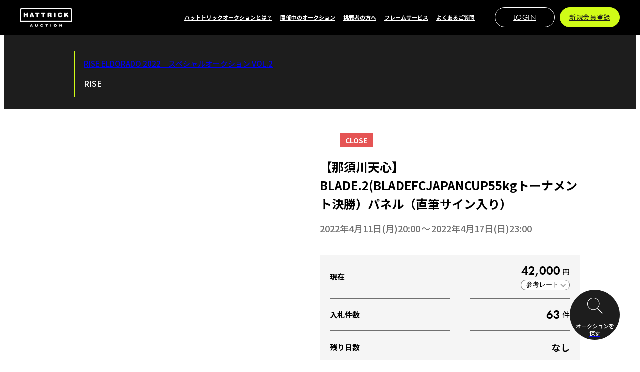

--- FILE ---
content_type: text/html; charset=UTF-8
request_url: https://auction.hattrick.world/item/6959
body_size: 11010
content:
<!DOCTYPE html>
<html lang="ja">

<head prefix="og: https://ogp.me/ns#">
      <!-- Google Tag Manager -->
    <script>(function(w,d,s,l,i){w[l]=w[l]||[];w[l].push({'gtm.start':
    new Date().getTime(),event:'gtm.js'});var f=d.getElementsByTagName(s)[0],
    j=d.createElement(s),dl=l!='dataLayer'?'&l='+l:'';j.async=true;j.src=
    'https://www.googletagmanager.com/gtm.js?id='+i+dl;f.parentNode.insertBefore(j,f);
    })(window,document,'script','dataLayer','GTM-N2ZCJ2LH');</script>
    <!-- End Google Tag Manager -->
    <meta charset="utf-8">
  <meta name="viewport" content="width=device-width, initial-scale=1, maximum-scale=1.0">
  <meta name="description" content="スポーツ団体やアスリート、アーティストから公式に依頼された希少なアイテムに特別な想いを込めてお届けするオークションサービスです。">
  <meta property="og:url" content="https://auction.hattrick.world/item/6959"/>
  <meta property="og:title" content="入札ページ" />
  <meta property="og:type" content="article" />
  <meta property="og:description" content="2022年4月2日に開催されたCygames presents RISE ELDORAD 2022でRISE最後の試合を行った神童・那須川天心選手の直筆サイン入りパネルを出品致します！天心選手の想いが込められた直筆サイン入りパネルを是非この機会に入手して下さいね！■サイズ横60cm×縦43cm" />
  <meta property="og:image" content="https://images.auction.hattrick.world/item_images/6959/KBP9Q9ykP3Usj12SclyYU2EFFmixICobcRmKzoZb.jpg" />
  <meta property="og:site_name" content="HATTRICK" />
  <meta name="twitter:card" content="summary_large_image" />
  <meta name="twitter:site" content="@hattrick_world" />
  <meta name="twitter:image" content="https://images.auction.hattrick.world/item_images/6959/KBP9Q9ykP3Usj12SclyYU2EFFmixICobcRmKzoZb.jpg" />

  <title>HATTRICK（ハットトリック）-選手の想いをファンへ届ける公式オークション！ | 入札ページ</title>
  <link href="/renewal/css/front/front.css?id=501dfe91faaeb135c72aef51c9d7f7f9" rel="stylesheet">
</head>

<body class="antialiased">
      <!-- Google Tag Manager (noscript) -->
    <noscript><iframe src="https://www.googletagmanager.com/ns.html?id=GTM-N2ZCJ2LH"
    height="0" width="0" style="display:none;visibility:hidden"></iframe></noscript>
    <!-- End Google Tag Manager (noscript) -->
    <div id="vue-app">
    <l-global-header>
      
      <template #header="{ isShowMenu, clickMenuButton }">
        <o-header
          root-url="/"
          :is-show-menu="isShowMenu"
          :is-show-background="true"
          @click-menu-button="clickMenuButton"
        >
          
          <template #pc-menu>
            <l-wrapper :m="{ pc: [0, 16, 0, 24], sp: [0] }">
            <div style="display: flex; flex-wrap: wrap; line-height: 1;">
            <l-wrapper :m="{ pc: [0, 16, 0, 0], sp: [0] }">
              <a-header-link label="ハットトリックオークションとは？" href="https://auction.hattrick.world/about" />
            </l-wrapper>
            
            
            <l-wrapper :m="{ pc: [0, 16, 0, 0], sp: [0] }">
              <a-header-link label="開催中のオークション" href="/#current-auction" />
            </l-wrapper>
            <l-wrapper :m="{ pc: [0, 16, 0, 0], sp: [0] }">
              <a-header-link label="挑戦者の方へ" href="https://auction.hattrick.world/contact" />
            </l-wrapper>
            <l-wrapper :m="{ pc: [0, 16, 0, 0], sp: [0] }">
              <a-header-link label="フレームサービス" href="https://auction.hattrick.world/framed" />
            </l-wrapper>
            <l-wrapper :m="{ pc: [0], sp: [0] }">
              <a-header-link label="よくあるご質問" href="https://auction.hattrick.world/information/faq" />
            </l-wrapper>
            </div>
            </l-wrapper>

                          <l-wrapper :w="{ pc: 120, sp: 160 }" :m="{ pc: [0, 10, 0, 24], sp: [0, 10, 0, 0] }">
                <a-button label="LOGIN" href="https://auction.hattrick.world/login" size="small" :is-arrow-icon="false" color="light-outline" font-family="en" />
              </l-wrapper>
              <l-wrapper :w="{ pc: 120, sp: 160 }">
                <a-button label="新規会員登録" href="https://auction.hattrick.world/register" size="small" :is-arrow-icon="false" />
              </l-wrapper>
                      </template>

          
          <template #sp-menu>
                          <l-wrapper :w="{ pc: null, sp: 160 }" :m="{ pc: [0], sp: [0, 10, 0 ,0] }">
                <a-button label="LOGIN" href="https://auction.hattrick.world/login" size="small" color="light-outline" font-family="en" :is-arrow-icon="false" />
              </l-wrapper>
              <l-wrapper :w="{ pc: null, sp: 160 }">
                <a-button label="新規登録" href="https://auction.hattrick.world/register" size="small" :is-arrow-icon="false" />
              </l-wrapper>
                      </template>
        </o-header>
      </template>

      
      <template #sp-modal-menu="{ clickSearchButton }">
        <o-menu
          :top-links="[
            {
              label: {
                en: 'About',
                jp: 'ハットトリックオークションとは？'
              },
              url: 'https://auction.hattrick.world/about'
            },
            
            
            {
              label: {
                en: 'Current AUCTIONS',
                jp: '開催中のオークション'
              },
              url: '/#current-auction'
            },
            {
              label: {
                en: 'To Challenger',
                jp: '挑戦者の方へ'
              },
              url: 'https://auction.hattrick.world/contact'
            },
            {
              label: {
                en: 'Frame Service',
                jp: 'フレームサービス'
              },
              url: 'https://auction.hattrick.world/framed'
            },
            {
              label: {
                en: 'Q&A',
                jp: 'よくある質問'
              },
              url: 'https://auction.hattrick.world/information/faq'
            },
          ]"
          :bottom-links="[
            {
              label: 'お問い合わせ',
              url: 'https://auction.hattrick.world/contact/create?type=customer'
            },
            {
              label: 'プライバシーポリシー',
              url: 'https://www.valuence.inc/group/japan/privacy/'
            },
            {
              label: '総合規約',
              url: 'https://auction.hattrick.world/information/general_terms'
            },
            {
              label: 'HATTRICKオークション規約',
              url: 'https://auction.hattrick.world/information/auction_terms'
            },
            {
              label: '特定商取引法',
              url: 'https://auction.hattrick.world/information/specified_commercial_transaction'
            },
            {
              label: '個人情報の取扱いについて',
              url: 'https://www.valuence.inc/group/japan/explanatory-matter/'
            },
            {
              label: '反社会的勢力排除宣言',
              url: 'https://www.valuence.inc/group/japan/declaration/'
            },
            {
              label: '特定個人情報の適正な取扱いに関する基本方針',
              url: 'https://www.valuence.inc/group/japan/privacy/basic/'
            },
            {
              label: '運営会社',
              url: 'https://www.valuence.inc/group/japan/'
            },
          ]"
                      :buttons="[
              {
                label: '新規会員登録',
                url: 'https://auction.hattrick.world/register'
              },
            ]"
                  />
      </template>
    </l-global-header>

    
    <div v-cloak>
      
<l-wrapper>
  <o-product
    v-bind="JSON.parse('{\u0022name\u0022:\u0022\\u3010\\u90a3\\u9808\\u5ddd\\u5929\\u5fc3\\u3011BLADE.2(BLADEFCJAPANCUP55kg\\u30c8\\u30fc\\u30ca\\u30e1\\u30f3\\u30c8\\u6c7a\\u52dd\\uff09\\u30d1\\u30cd\\u30eb\\uff08\\u76f4\\u7b46\\u30b5\\u30a4\\u30f3\\u5165\\u308a\\uff09\u0022,\u0022dates\u0022:{\u0022from\u0022:\u00222022-04-11T11:00:00.000000Z\u0022,\u0022to\u0022:\u00222022-04-17T14:00:00.000000Z\u0022},\u0022isNormalBid\u0022:true,\u0022currentPrice\u0022:42000,\u0022startingPrice\u0022:0,\u0022ownBid\u0022:0,\u0022currentRates\u0022:[{\u0022currency\u0022:\u0022US\\u30c9\\u30eb\u0022,\u0022rate\u0022:\u0022$252\u0022},{\u0022currency\u0022:\u0022\\u30e6\\u30fc\\u30ed\u0022,\u0022rate\u0022:\u0022\\u20ac210\u0022},{\u0022currency\u0022:\u0022\\u30dd\\u30f3\\u30c9\u0022,\u0022rate\u0022:\u0022\\u00a3210\u0022},{\u0022currency\u0022:\u0022S\\u30c9\\u30eb\u0022,\u0022rate\u0022:\u0022S$336\u0022}],\u0022startRates\u0022:[],\u0022ownRates\u0022:[],\u0022bidCount\u0022:63,\u0022bidderCount\u0022:0,\u0022favoriteNum\u0022:0,\u0022isFavorite\u0022:false,\u0022campaign\u0022:{\u0022name\u0022:\u0022RISE ELDORADO 2022\\u3000\\u30b9\\u30da\\u30b7\\u30e3\\u30eb\\u30aa\\u30fc\\u30af\\u30b7\\u30e7\\u30f3 VOL.2\u0022,\u0022teamName\u0022:\u0022RISE\u0022,\u0022url\u0022:\u0022https:\\\/\\\/auction.hattrick.world\\\/top\\\/451\u0022},\u0022teams\u0022:[],\u0022members\u0022:[],\u0022imageUrls\u0022:[\u0022https:\\\/\\\/images.auction.hattrick.world\\\/item_images\\\/6959\\\/KBP9Q9ykP3Usj12SclyYU2EFFmixICobcRmKzoZb.jpg\u0022],\u0022snsButtons\u0022:[{\u0022name\u0022:\u0022facebook\u0022,\u0022url\u0022:\u0022https:\\\/\\\/www.facebook.com\\\/share.php?u=https%3A%2F%2Fauction.hattrick.world%2Fitem%2F6959\u0022},{\u0022name\u0022:\u0022twitter\u0022,\u0022url\u0022:\u0022https:\\\/\\\/twitter.com\\\/intent\\\/tweet?url=https:\\\/\\\/auction.hattrick.world\\\/item\\\/6959\\u0026text=%E3%80%90%E9%82%A3%E9%A0%88%E5%B7%9D%E5%A4%A9%E5%BF%83%E3%80%91BLADE.2%28BLADEFCJAPANCUP55kg%E3%83%88%E3%83%BC%E3%83%8A%E3%83%A1%E3%83%B3%E3%83%88%E6%B1%BA%E5%8B%9D%EF%BC%89%E3%83%91%E3%83%8D%E3%83%AB%EF%BC%88%E7%9B%B4%E7%AD%86%E3%82%B5%E3%82%A4%E3%83%B3%E5%85%A5%E3%82%8A%EF%BC%89\\u0026hashtags=HATTRICK%E3%82%AA%E3%83%BC%E3%82%AF%E3%82%B7%E3%83%A7%E3%83%B3%2C%E3%83%8F%E3%83%83%E3%83%88%E3%83%88%E3%83%AA%E3%83%83%E3%82%AF%E3%82%AA%E3%83%BC%E3%82%AF%E3%82%B7%E3%83%A7%E3%83%B3\u0022},{\u0022name\u0022:\u0022line\u0022,\u0022url\u0022:\u0022https:\\\/\\\/line.me\\\/R\\\/share?text=%E3%80%90%E9%82%A3%E9%A0%88%E5%B7%9D%E5%A4%A9%E5%BF%83%E3%80%91BLADE.2%28BLADEFCJAPANCUP55kg%E3%83%88%E3%83%BC%E3%83%8A%E3%83%A1%E3%83%B3%E3%83%88%E6%B1%BA%E5%8B%9D%EF%BC%89%E3%83%91%E3%83%8D%E3%83%AB%EF%BC%88%E7%9B%B4%E7%AD%86%E3%82%B5%E3%82%A4%E3%83%B3%E5%85%A5%E3%82%8A%EF%BC%89%0Ahttps%3A%2F%2Fauction.hattrick.world%2Fitem%2F6959%0A%0A%23HATTRICK%E3%82%AA%E3%83%BC%E3%82%AF%E3%82%B7%E3%83%A7%E3%83%B3%0A%23%E3%83%8F%E3%83%83%E3%83%88%E3%83%88%E3%83%AA%E3%83%83%E3%82%AF%E3%82%AA%E3%83%BC%E3%82%AF%E3%82%B7%E3%83%A7%E3%83%B3\u0022}],\u0022badges\u0022:[{\u0022name\u0022:\u0022CLOSE\u0022,\u0022isHighlighted\u0022:true}],\u0022isHighestBidder\u0022:false,\u0022showBidInfo\u0022:true}')"
    :id="itemId"
    :dates="dates"
    :current-price="currentPrice"
    :own-bid="ownBid"
    :bid-count="bidCount"
    :bidder-count="bidderCount"
    :current-rates="currentRates"
    :own-rates="ownRates"
    :is-highest-bidder="isHighestBidder"
    @click-favo="() => { $root.window.console.log('click favo') }"
  >
    
    <template #quick-bid v-if="canBid">
      <l-grid :columns="{ pc: 3, sp: 3 }" :gutter="{ pc: 16, sp: 24 }">
        <div v-for="(price, i) in quickBidPrices">
          <a-quick-bid-button
            :price="price"
            :disabled="isRestricted || !canBid"
            @click="(v) => {
              isGuest
                ? showLoginModal()
                : setInputPrice(v);
            }"
          />
        </div>
      </l-grid>
    </template>

    
    <template #bid v-if="canBid">
      <m-input-bid
        value=""
        placeholder="42500"
        :message="isRestricted ? '制限中' : '入札する'"
        :disabled="isRestricted || !canBid"
        @click="(v) => {
          isGuest
            ? showLoginModal()
            : setInputPrice(v);
        }"
      />
    </template>

    
    <template #note>
      <div v-if="isRestricted">
        <a-text prefix="※" color="secondary" :size="{ pc: 11, sp: 22 }" :line-height="{ pc: 1.45, sp: 1.45 }">
          お客様の入札のご利用は一時的に停止されております
        </a-text>
      </div>
      <div v-else>
        <a-text prefix="※" color="secondary" :size="{ pc: 11, sp: 22 }" :line-height="{ pc: 1.45, sp: 1.45 }">
          送料は無料です。（海外のご住所へ送る際は別途配送料をいただいております。）
        </a-text>
        <a-text prefix="※" color="secondary" :size="{ pc: 11, sp: 22 }" :line-height="{ pc: 1.45, sp: 1.45 }">
          本オークションの金額は税抜表示となります。<br>
          落札時は、落札金額に消費税を加えた金額に、落札手数料として10%を加算した金額をお支払いただきます。
        </a-text>
        <a-text prefix="※" color="secondary" :size="{ pc: 11, sp: 22 }" :line-height="{ pc: 1.45, sp: 1.45 }">
                      本オークションは「自動入札」という仕組みで行われております。<br>
            自動入札の仕組みに関する詳細は「よくあるご質問」の「
            <a
              href="https://auction.hattrick.world/information/faq#about-auction"
              target="_blank"
              style="color: #eb1c1c; font-weight: bold; text-decoration-style: dotted;"
            >
              オークションシステムについて
            </a>
            」の項目をご確認ください。
                  </a-text>
      </div>
    </template>

    
    <template #bid-list v-if="showBidInfo && 0 < bidHistories.length">
      <m-bid-list :items="bidHistories" />
    </template>
  </o-product>
</l-wrapper>



<l-wrapper :p="{ pc: [60, 0, 100], sp: [148, 40, 152] }" background-color="gray">
  <l-wrapper :w="{ pc: 880, sp: 'auto' }" :m="{ pc: ['auto'], sp: ['auto'] }">
    <o-article :base-font-size="{ pc: 15, sp: 26 }" :auto-margin="false">
      <div class="auction-item-side__block--description">
        <p>2022年4月2日に開催されたCygames presents RISE ELDORAD </p><p>2022でRISE最後の試合を行った神童・那須川天心選手の直筆サイン入りパネルを出品致します！天心選手の想いが込められた直筆サイン入りパネルを是非この機会に入手して下さいね！</p><p><br></p><p>■サイズ</p><p>横60cm×縦43cm</p>
      </div>
    </o-article>
    <l-wrapper h-align="center" :m="{ pc: [76, 0, 0], sp: [128, 0, 0] }">
      <a-text-link
        href="https://auction.hattrick.world/top/451"
        label="このアイテムのイベントページ"
        color="dark-1"
        :size="{ pc: 15, sp: 26 }"
        :is-underline="true"
        :is-arrow-icon="true"
      />
    </l-wrapper>
  </l-wrapper>
</l-wrapper>


<o-section title="Related ITEMS" overview="関連アイテム" :p="{ pc: [140, 0, 0], sp: [200, 0, 0] }">
  <l-wrapper :m="{ pc: [0, -80], sp: [0, -40] }">
    <div>
      <m-product-list :items="JSON.parse('[{\u0022id\u0022:6996,\u0022url\u0022:\u0022https:\\\/\\\/auction.hattrick.world\\\/item\\\/6996\u0022,\u0022imageUrl\u0022:\u0022https:\\\/\\\/images.auction.hattrick.world\\\/item_images\\\/6996\\\/BlkFY2bMXrzMtYXZPz6ntRqlRyrkuB4nYtQq7UhB.jpg\u0022,\u0022teamName\u0022:\u0022RISE\u0022,\u0022name\u0022:\u0022\\u3010\\u90a3\\u9808\\u5ddd\\u5929\\u5fc3\\u3011RISE WORLD SERIES2019 \\u5929\\u5fc3\\u00d7\\u767d\\u9ce5 \\u30c4\\u30fc\\u30b7\\u30e7\\u30c3\\u30c8\\u30d1\\u30cd\\u30eb\\uff08\\u76f4\\u7b46\\u30b5\\u30a4\\u30f3\\u5165\\u308a\\uff09\u0022,\u0022dates\u0022:{\u0022from\u0022:\u00222022-04-11T11:00:00.000000Z\u0022,\u0022to\u0022:\u00222022-04-17T13:00:00.000000Z\u0022},\u0022isNormalBid\u0022:true,\u0022currentPrice\u0022:25500,\u0022startingPrice\u0022:0,\u0022ownBid\u0022:0,\u0022isHighestBidder\u0022:false,\u0022bidCount\u0022:28,\u0022bidderCount\u0022:0,\u0022icon\u0022:{\u0022label\u0022:\u0022CLOSE\u0022,\u0022color\u0022:\u0022dark\u0022},\u0022isFavorite\u0022:false,\u0022isInProgress\u0022:false,\u0022isPickup\u0022:false,\u0022showBidInfo\u0022:true,\u0022showPaymentButton\u0022:false,\u0022paymentDeadline\u0022:null},{\u0022id\u0022:6982,\u0022url\u0022:\u0022https:\\\/\\\/auction.hattrick.world\\\/item\\\/6982\u0022,\u0022imageUrl\u0022:\u0022https:\\\/\\\/images.auction.hattrick.world\\\/item_images\\\/6982\\\/iK8XJ2ttmppSMk0S04QbVIeENEyptAJjz6OY8EXL.jpg\u0022,\u0022teamName\u0022:\u0022RISE\u0022,\u0022name\u0022:\u0022\\u3010\\u90a3\\u9808\\u5ddd\\u5929\\u5fc3\\u3011RISE 125 \\u30ed\\u30c3\\u30bf\\u30f3\\u30fb\\u30b8\\u30c3\\u30c8\\u30e0\\u30a2\\u30f3\\u30ce\\u30f3\\u6226\\uff08RISE\\u4e16\\u754c\\u30d5\\u30a7\\u30b6\\u30fc\\u7d1a\\u738b\\u5ea7\\u6c7a\\u5b9a\\u6226\\uff09\\u2460\\u30d1\\u30cd\\u30eb\\uff08\\u76f4\\u7b46\\u30b5\\u30a4\\u30f3\\u5165\\u308a\\uff09\u0022,\u0022dates\u0022:{\u0022from\u0022:\u00222022-04-11T11:00:00.000000Z\u0022,\u0022to\u0022:\u00222022-04-17T13:00:00.000000Z\u0022},\u0022isNormalBid\u0022:true,\u0022currentPrice\u0022:33000,\u0022startingPrice\u0022:0,\u0022ownBid\u0022:0,\u0022isHighestBidder\u0022:false,\u0022bidCount\u0022:32,\u0022bidderCount\u0022:0,\u0022icon\u0022:{\u0022label\u0022:\u0022CLOSE\u0022,\u0022color\u0022:\u0022dark\u0022},\u0022isFavorite\u0022:false,\u0022isInProgress\u0022:false,\u0022isPickup\u0022:false,\u0022showBidInfo\u0022:true,\u0022showPaymentButton\u0022:false,\u0022paymentDeadline\u0022:null},{\u0022id\u0022:6978,\u0022url\u0022:\u0022https:\\\/\\\/auction.hattrick.world\\\/item\\\/6978\u0022,\u0022imageUrl\u0022:\u0022https:\\\/\\\/images.auction.hattrick.world\\\/item_images\\\/6978\\\/bqohlFxRBeb2ThUBd31F70cK31D4KKdMIei6XHZy.jpg\u0022,\u0022teamName\u0022:\u0022RISE\u0022,\u0022name\u0022:\u0022\\u3010\\u90a3\\u9808\\u5ddd\\u5929\\u5fc3\\u3011RISE 110 ISKA\\u4e16\\u754c\\u30d0\\u30f3\\u30bf\\u30e0\\u7d1a\\u738b\\u5ea7\\u6c7a\\u5b9a\\u6226 \\u30d1\\u30cd\\u30eb\\uff08\\u76f4\\u7b46\\u30b5\\u30a4\\u30f3\\u5165\\u308a\\uff09\u0022,\u0022dates\u0022:{\u0022from\u0022:\u00222022-04-11T11:00:00.000000Z\u0022,\u0022to\u0022:\u00222022-04-17T13:00:00.000000Z\u0022},\u0022isNormalBid\u0022:true,\u0022currentPrice\u0022:36500,\u0022startingPrice\u0022:0,\u0022ownBid\u0022:0,\u0022isHighestBidder\u0022:false,\u0022bidCount\u0022:45,\u0022bidderCount\u0022:0,\u0022icon\u0022:{\u0022label\u0022:\u0022CLOSE\u0022,\u0022color\u0022:\u0022dark\u0022},\u0022isFavorite\u0022:false,\u0022isInProgress\u0022:false,\u0022isPickup\u0022:false,\u0022showBidInfo\u0022:true,\u0022showPaymentButton\u0022:false,\u0022paymentDeadline\u0022:null},{\u0022id\u0022:6977,\u0022url\u0022:\u0022https:\\\/\\\/auction.hattrick.world\\\/item\\\/6977\u0022,\u0022imageUrl\u0022:\u0022https:\\\/\\\/images.auction.hattrick.world\\\/item_images\\\/6977\\\/UeWGs2lfooqPvzCiBVpuu2qUflmPwxma3eRis99H.jpg\u0022,\u0022teamName\u0022:\u0022RISE\u0022,\u0022name\u0022:\u0022\\u3010\\u90a3\\u9808\\u5ddd\\u5929\\u5fc3\\u3011RISE 117 \\u30e9\\u30a4\\u30a2\\u30f3\\u30fb\\u30b7\\u30a7\\u30fc\\u30cf\\u30f3\\u6226\\uff08ISKA\\u30aa\\u30ea\\u30a8\\u30f3\\u30bf\\u30eb\\u30eb\\u30fc\\u30eb\\u4e16\\u754c\\u30d0\\u30f3\\u30bf\\u30e0\\u7d1a\\u30bf\\u30a4\\u30c8\\u30eb\\u30de\\u30c3\\u30c1\\uff09\\u2461\\u30d1\\u30cd\\u30eb\\uff08\\u76f4\\u7b46\\u30b5\\u30a4\\u30f3\\u5165\\u308a\\uff09\u0022,\u0022dates\u0022:{\u0022from\u0022:\u00222022-04-11T11:00:00.000000Z\u0022,\u0022to\u0022:\u00222022-04-17T13:00:00.000000Z\u0022},\u0022isNormalBid\u0022:true,\u0022currentPrice\u0022:26000,\u0022startingPrice\u0022:0,\u0022ownBid\u0022:0,\u0022isHighestBidder\u0022:false,\u0022bidCount\u0022:15,\u0022bidderCount\u0022:0,\u0022icon\u0022:{\u0022label\u0022:\u0022CLOSE\u0022,\u0022color\u0022:\u0022dark\u0022},\u0022isFavorite\u0022:false,\u0022isInProgress\u0022:false,\u0022isPickup\u0022:false,\u0022showBidInfo\u0022:true,\u0022showPaymentButton\u0022:false,\u0022paymentDeadline\u0022:null},{\u0022id\u0022:6976,\u0022url\u0022:\u0022https:\\\/\\\/auction.hattrick.world\\\/item\\\/6976\u0022,\u0022imageUrl\u0022:\u0022https:\\\/\\\/images.auction.hattrick.world\\\/item_images\\\/6976\\\/iDNUMJPAfIFebhBkG5e1SsRoT9wzFciZ4YOkVcTo.jpg\u0022,\u0022teamName\u0022:\u0022RISE\u0022,\u0022name\u0022:\u0022\\u3010\\u90a3\\u9808\\u5ddd\\u5929\\u5fc3\\u3011RISE 117 \\u30e9\\u30a4\\u30a2\\u30f3\\u30fb\\u30b7\\u30a7\\u30fc\\u30cf\\u30f3\\u6226\\uff08ISKA\\u30aa\\u30ea\\u30a8\\u30f3\\u30bf\\u30eb\\u30eb\\u30fc\\u30eb\\u4e16\\u754c\\u30d0\\u30f3\\u30bf\\u30e0\\u7d1a\\u30bf\\u30a4\\u30c8\\u30eb\\u30de\\u30c3\\u30c1\\uff09\\u2460\\u30d1\\u30cd\\u30eb\\uff08\\u76f4\\u7b46\\u30b5\\u30a4\\u30f3\\u5165\\u308a\\uff09\u0022,\u0022dates\u0022:{\u0022from\u0022:\u00222022-04-11T11:00:00.000000Z\u0022,\u0022to\u0022:\u00222022-04-17T13:00:00.000000Z\u0022},\u0022isNormalBid\u0022:true,\u0022currentPrice\u0022:28620,\u0022startingPrice\u0022:0,\u0022ownBid\u0022:0,\u0022isHighestBidder\u0022:false,\u0022bidCount\u0022:23,\u0022bidderCount\u0022:0,\u0022icon\u0022:{\u0022label\u0022:\u0022CLOSE\u0022,\u0022color\u0022:\u0022dark\u0022},\u0022isFavorite\u0022:false,\u0022isInProgress\u0022:false,\u0022isPickup\u0022:false,\u0022showBidInfo\u0022:true,\u0022showPaymentButton\u0022:false,\u0022paymentDeadline\u0022:null},{\u0022id\u0022:6971,\u0022url\u0022:\u0022https:\\\/\\\/auction.hattrick.world\\\/item\\\/6971\u0022,\u0022imageUrl\u0022:\u0022https:\\\/\\\/images.auction.hattrick.world\\\/item_images\\\/6971\\\/Nk5twXqMwhfqtmyX8MgJRA086yEsdUbR42U94lUi.jpg\u0022,\u0022teamName\u0022:\u0022RISE\u0022,\u0022name\u0022:\u0022\\u3010\\u90a3\\u9808\\u5ddd\\u5929\\u5fc3\\u3011RISE 108 \\u30de\\u30a4\\u30af\\u30fb\\u30a2\\u30e9\\u30e2\\u30b9\\u6226 \\u30d1\\u30cd\\u30eb\\uff08\\u76f4\\u7b46\\u30b5\\u30a4\\u30f3\\u5165\\u308a\\uff09\u0022,\u0022dates\u0022:{\u0022from\u0022:\u00222022-04-11T11:00:00.000000Z\u0022,\u0022to\u0022:\u00222022-04-17T13:00:00.000000Z\u0022},\u0022isNormalBid\u0022:true,\u0022currentPrice\u0022:18000,\u0022startingPrice\u0022:0,\u0022ownBid\u0022:0,\u0022isHighestBidder\u0022:false,\u0022bidCount\u0022:28,\u0022bidderCount\u0022:0,\u0022icon\u0022:{\u0022label\u0022:\u0022CLOSE\u0022,\u0022color\u0022:\u0022dark\u0022},\u0022isFavorite\u0022:false,\u0022isInProgress\u0022:false,\u0022isPickup\u0022:false,\u0022showBidInfo\u0022:true,\u0022showPaymentButton\u0022:false,\u0022paymentDeadline\u0022:null},{\u0022id\u0022:6970,\u0022url\u0022:\u0022https:\\\/\\\/auction.hattrick.world\\\/item\\\/6970\u0022,\u0022imageUrl\u0022:\u0022https:\\\/\\\/images.auction.hattrick.world\\\/item_images\\\/6970\\\/ANSzqneKvurOgM9ua9T31AssaW62AyWU4H3mKzAj.jpg\u0022,\u0022teamName\u0022:\u0022RISE\u0022,\u0022name\u0022:\u0022\\u3010\\u90a3\\u9808\\u5ddd\\u5929\\u5fc3\\u3011RISE 105 \\u6751\\u8d8a\\u512a\\u6c70\\u6226\\uff08RISE\\u30d0\\u30f3\\u30c0\\u30e0\\u7d1a\\u30bf\\u30a4\\u30c8\\u30eb\\u30de\\u30c3\\u30c1\\uff09\\u2461\\u30d1\\u30cd\\u30eb\\uff08\\u76f4\\u7b46\\u30b5\\u30a4\\u30f3\\u5165\\u308a\\uff09\u0022,\u0022dates\u0022:{\u0022from\u0022:\u00222022-04-11T11:00:00.000000Z\u0022,\u0022to\u0022:\u00222022-04-17T13:00:00.000000Z\u0022},\u0022isNormalBid\u0022:true,\u0022currentPrice\u0022:18500,\u0022startingPrice\u0022:0,\u0022ownBid\u0022:0,\u0022isHighestBidder\u0022:false,\u0022bidCount\u0022:22,\u0022bidderCount\u0022:0,\u0022icon\u0022:{\u0022label\u0022:\u0022CLOSE\u0022,\u0022color\u0022:\u0022dark\u0022},\u0022isFavorite\u0022:false,\u0022isInProgress\u0022:false,\u0022isPickup\u0022:false,\u0022showBidInfo\u0022:true,\u0022showPaymentButton\u0022:false,\u0022paymentDeadline\u0022:null},{\u0022id\u0022:6961,\u0022url\u0022:\u0022https:\\\/\\\/auction.hattrick.world\\\/item\\\/6961\u0022,\u0022imageUrl\u0022:\u0022https:\\\/\\\/images.auction.hattrick.world\\\/item_images\\\/6961\\\/5ahuNhnOxwtFcyDHifcEkKXJlmC6S2mN3HquKum0.jpg\u0022,\u0022teamName\u0022:\u0022RISE\u0022,\u0022name\u0022:\u0022\\u3010\\u90a3\\u9808\\u5ddd\\u5929\\u5fc3\\u3011BLADE.2\\u9234\\u6728\\u771f\\u5f66\\u6226\\uff08BLADEFCJAPANCUP\\u30c8\\u30fc\\u30ca\\u30e1\\u30f3\\u30c8\\uff09\\u30d1\\u30cd\\u30eb\\uff08\\u76f4\\u7b46\\u30b5\\u30a4\\u30f3\\u5165\\u308a\\uff09\u0022,\u0022dates\u0022:{\u0022from\u0022:\u00222022-04-11T11:00:00.000000Z\u0022,\u0022to\u0022:\u00222022-04-17T13:00:00.000000Z\u0022},\u0022isNormalBid\u0022:true,\u0022currentPrice\u0022:20000,\u0022startingPrice\u0022:0,\u0022ownBid\u0022:0,\u0022isHighestBidder\u0022:false,\u0022bidCount\u0022:17,\u0022bidderCount\u0022:0,\u0022icon\u0022:{\u0022label\u0022:\u0022CLOSE\u0022,\u0022color\u0022:\u0022dark\u0022},\u0022isFavorite\u0022:false,\u0022isInProgress\u0022:false,\u0022isPickup\u0022:false,\u0022showBidInfo\u0022:true,\u0022showPaymentButton\u0022:false,\u0022paymentDeadline\u0022:null}]')" :list-type="{ pc: 'slider', sp: 'slider' }" />
    </div>
  </l-wrapper>
</o-section>


<o-section title="Related Auctions" overview="関連オークション" :p="{ pc: [104, 0, 0], sp: [200, 0, 0] }">
  <l-wrapper :m="{ pc: [0, -80], sp: [0, -40] }">
    <div>
      <m-auction-list :items="[]" :list-type="{ pc: 'slider', sp: 'slider' }" />
    </div>
  </l-wrapper>
</o-section>


<l-wrapper :m="{ pc: [0, 'auto'], sp: [0] }" :p="{ pc: [130, 120, 126], sp: [200, 40, 180]  }">
  <div>
    <a-payment-and-delivery shipping-required-days="30" />
  </div>
  <l-wrapper :w="{ pc: 240, sp: 432 }" :m="{ pc: [40, 'auto', 0], sp: [50, 'auto', 0] }">
    <a-button label="よくある質問はこちら" href="https://auction.hattrick.world/information/faq" color="dark" />
  </l-wrapper>
</l-wrapper>


<o-modal
  :is-show="isShowBidConfirmModal"
  @click-close="() => {
    hideBidConfirmModal()
  }"
>
  
  <l-wrapper :m="{ pc: [0, 0, 40], sp: [0, 0, 40] }">
    <a-text :size="{ pc: 20, sp: 30 }" :align="{ pc: 'center', sp: 'center' }">
      以下の内容で
    </a-text>
    <a-text :size="{ pc: 20, sp: 30 }" :align="{ pc: 'center', sp: 'center' }">
      【那須川天心】BLADE.2(BLADEFCJAPANCUP55kgトーナメント決勝）パネル（直筆サイン入り）
    </a-text>
    <a-text :size="{ pc: 20, sp: 30 }" :align="{ pc: 'center', sp: 'center' }">
      を入札します、よろしいですか？
    </a-text>
  </l-wrapper>

  
  <div>
    <div>
      <a-line type="solid-wide" />
    </div>
    <l-wrapper :p="{ pc: [16, 8], sp: [20, 8] }">
      <l-flex
        :justify-content="{ pc: 'space-between', sp: 'space-between' }"
        :align-items="{ pc: 'center', sp: 'center' }"
      >
        <div>
          <a-text :size="{ pc: 13, sp: 20 }" weight="bold">
            入札金額
          </a-text>
        </div>
        <div>
          <l-flex
            :justify-content="{ pc: 'space-between', sp: 'space-between' }"
            :align-items="{ pc: 'center', sp: 'center' }"
          >
            <a-text :size="{ pc: 24, sp: 32 }" family="en" weight="demi">
              [[ formatPrice(inputPrice) ]]
            </a-text>
            <l-wrapper :p="{ pc: [0, 4], sp: [0, 8] }">
              <a-text :size="{ pc: 11, sp: 20 }" weight="bold">
                円
              </a-text>
            </l-wrapper>
          </l-flex>
        </div>
      </l-flex>
    </l-wrapper>
    <div>
      <a-line type="solid-wide" />
    </div>
    <l-wrapper :p="{ pc: [28, 0], sp: [36, 0] }">
      <a-text :size="{ pc: 13, sp: 20 }" :align="{ pc: 'center', sp: 'center' }">
        この金額で落札した場合、お支払いいただく金額は
      </a-text>
      <l-flex
        :justify-content="{ pc: 'space-evenly', sp: 'space-evenly' }"
        :align-items="{ pc: 'center', sp: 'center' }"
      >
        <div>
          <a-text :size="{ pc: 13, sp: 20 }" weight="bold">
            支払い予定金額
          </a-text>
        </div>
        <div>
          <l-flex
            :justify-content="{ pc: 'center', sp: 'center' }"
            :align-items="{ pc: 'center', sp: 'center' }"
          >
            <a-text :size="{ pc: 24, sp: 32 }" family="en" weight="demi">
              [[ formatPrice(getTotalPrice(inputPrice)) ]]
            </a-text>
            <l-wrapper :p="{ pc: [0, 4], sp: [0, 8] }">
              <a-text :size="{ pc: 11, sp: 20 }" weight="bold">
                円
              </a-text>
            </l-wrapper>
          </l-flex>
        </div>
      </l-flex>
      <a-text :size="{ pc: 13, sp: 20 }"  weight="bold" :align="{ pc: 'center', sp: 'center' }">
        （消費税 [[ formatPrice(getFee(inputPrice)) ]]円 / 落札手数料 [[ formatPrice(getTotalTax(inputPrice)) ]]円）
      </a-text>
      <a-text :size="{ pc: 13, sp: 20 }" :align="{ pc: 'center', sp: 'center' }">
        となります
      </a-text>
    </l-wrapper>
  </div>

  
  <l-wrapper :p="{ pc: [28, 0], sp: [36, 0] }">
    <a-text :size="{ pc: 13, sp: 20 }" :align="{ pc: 'center', sp: 'center' }">
              1度入札すると取り消すことはできません
          </a-text>
  </l-wrapper>
  <l-wrapper :w="{ pc: 300, sp: 'auto' }" :m="{ pc: ['auto'], sp: ['auto'] }">
    <l-grid :gutter="{ pc: 20, sp: 28 }">
      <div>
        <a-button
          label="入札する"
          :is-arrow-icon="false"
          @click="postBid"
        />
      </div>
      <div>
        <a-button
          label="戻る"
          color="dark-outline"
          :is-arrow-icon="false"
          @click="hideBidConfirmModal"
        />
      </div>
    </l-grid>
  </l-wrapper>
</o-modal>


<o-modal
  :is-show="isShowBidResultModal"
  @click-close="() => {
    hideBidResultModal()
  }"
>
  
  <l-wrapper>
    <a-text :size="{ pc: 20, sp: 30 }" :align="{ pc: 'center', sp: 'center' }">
      入札が完了しました
    </a-text>
  </l-wrapper>

  
  <l-wrapper :p="{ pc: [28, 0], sp: [36, 0] }" v-if="isNormalBid">
    <template v-if="isHighestBidder">
      <a-text :size="{ pc: 13, sp: 20 }" :align="{ pc: 'center', sp: 'center' }">
        残り時間までに他ユーザーの入札がなければ<br>
        落札となります
      </a-text>
    </template>
    <template v-else>
      <a-text :size="{ pc: 13, sp: 20 }" :align="{ pc: 'center', sp: 'center' }" color="alert">
        ほかのユーザーの入札が最高額です。<br>
        再度入札してください。
      </a-text>
    </template>
  </l-wrapper>
  <l-wrapper :w="{ pc: 300, sp: 'auto' }" :m="{ pc: ['auto'], sp: ['auto'] }">
    <l-grid :gutter="{ pc: 20, sp: 40 }">
      <div>
        <a-button
          label="閉じる"
          color="dark-outline"
          :is-arrow-icon="false"
          @click="hideBidResultModal"
        />
      </div>
    </l-grid>
  </l-wrapper>
</o-modal>


<o-modal
  :is-show="isShowLoginModal"
  @click-close="() => {
    hideLoginModal()
  }"
>
  <l-wrapper :m="{ pc: [28, 0, 20], sp: [16, 0, 16] }">
    <a-text :size="{ pc: 32, sp: 54 }" :align="{ pc: 'center', sp: 'center' }" family="en" weight="demi">
      LOGIN
    </a-text>
  </l-wrapper>
  <l-wrapper :m="{ pc: [0, 0, 28], sp: [0, 0, 44] }">
    <a-text :size="{ pc: 15, sp: 26 }" :align="{ pc: 'center', sp: 'center' }">
      入札にはログインが必要です
    </a-text>
  </l-wrapper>
  <l-wrapper :m="{ pc: [0, 'auto', 28], sp: [0, 'auto', 52] }" :w="{ pc: 474, sp: 400 }">
    <l-grid :columns="{ pc: 2, sp: 1 }" :gutter="{ pc: 30, sp: 36  }">
      <div>
        <a-button
          href="https://auction.hattrick.world/login"
          label="ログインして入札"
          color="dark"
          :size="$root.device === 'pc' ? 'small' : 'medium'"
        />
      </div>
      <div>
        <a-button
          href="https://auction.hattrick.world/register"
          label="初めての方は会員登録"
          color="dark"
          :size="$root.device === 'pc' ? 'small' : 'medium'"
        />
      </div>
    </l-grid>
  </l-wrapper>
  
  
</o-modal>

    </div>

    <l-global-footer>
      
      <template #footer="{ isShowSearch, clickSearchButton }">
        <o-section
          title="GET<br class='sp-show'> YOUR AUCTION !"
          overview="オークションに参加する"
          :title-align="{ pc: 'center', sp: 'center' }"
          :p="{ pc: [106, 0, 80], sp: [136, 0] }"
          color="gray"
        >
          <l-wrapper :p="{ pc: [0, 110], sp: [0, 80] }">
                          <l-grid :columns="{ pc: 2, sp: 1 }" :gutter="{ pc: 30, sp: 60 }">
                          <div>
                <a-button
                  type="button"
                  label="オークションを探す"
                  :is-arrow-icon="false"
                  color="light"
                  icon="search"
                  @click="clickSearchButton"
                >
              </div>
              
              
                              <div>
                  <a-button
                    href="https://auction.hattrick.world/register"
                    label="新規会員登録"
                    :is-arrow-icon="false"
                    color="primary"
                    icon="person"
                  >
                </div>
                          </l-grid>
          </l-wrapper>
        </o-section>
        <o-footer
          root-url="/"
          :service-links="[
            {
              label: 'HATTRICKとは？',
              url: 'https://auction.hattrick.world/about'
            },
            {
              label: '挑戦者一覧',
              url: 'https://auction.hattrick.world/team'
            },
            {
              label: '挑戦者の方へ',
              url: 'https://auction.hattrick.world/contact'
            },
            {
              label: 'フレームサービス',
              url: 'https://auction.hattrick.world/framed'
            },
                          {
                label: 'ログイン',
                url: 'https://auction.hattrick.world/login'
              },
              {
                label: '新規登録',
                url: 'https://auction.hattrick.world/register'
              }
                      ]"
          :help-guide-links="[
              {
                label: 'お問い合わせ',
                url: 'https://auction.hattrick.world/contact/create?type=customer'
              },
              {
                label: 'プライバシーポリシー',
                url: 'https://www.valuence.inc/group/japan/privacy/'
              },
              {
                label: '総合規約',
                url: 'https://auction.hattrick.world/information/general_terms'
              },
              {
                label: 'HATTRICKオークション規約',
                url: 'https://auction.hattrick.world/information/auction_terms'
              },
              {
                label: '特定商取引法',
                url: 'https://auction.hattrick.world/information/specified_commercial_transaction'
              },
              {
                label: '個人情報の取扱いについて',
                url: 'https://www.valuence.inc/group/japan/explanatory-matter/'
              },
              {
                label: '反社会的勢力排除宣言',
                url: 'https://www.valuence.inc/group/japan/declaration/'
              },
              {
                label: '特定個人情報の適正な取扱いに関する基本方針',
                url: 'https://www.valuence.inc/group/japan/privacy/basic/'
              },
              {
                label: '運営会社',
                url: 'https://www.valuence.inc/group/japan/ '
              },
          ]"
          :sns-links="[
            {
              icon: 'twitter',
              url: 'https://twitter.com/hattrick_world'
            },
            {
              icon: 'instagram',
              url: 'https://instagram.com/hattrick.world_official'
            }
          ]" />
      </template>

      
      <template #search-button="{ isShowSearch, clickSearchButton }">
        <a-search-button
          :is-open="isShowSearch"
          @click="clickSearchButton"
        />
      </template>

      
      <template #modal-search="{ clickCloseButton }">
        <o-search>
          <template #keyword>
            <form method="GET" action="https://auction.hattrick.world/search/keyword" accept-charset="UTF-8" id="js-search" class="h-100">
              <a-input
                name="keyword"
                placeholder="選手名、アーティスト名、チーム名などを入力"
                icon="search"
                :round="true"
                @click="targetFormSubmit('#js-search')"
              />
            </form>
          </template>
          <template #category>
            <l-grid :columns="{ pc: 8, sp: 4 }" :gutter="{ pc: [0, 40], sp: [0, 44] }" :border="true">
                              <div>
                  <a-icon-button
                    label="サッカー"
                    :icon-urls="JSON.parse('{\u0022dark\u0022:\u0022https:\\\/\\\/images.auction.hattrick.world\\\/category_images\\\/soccer_dark.png\u0022,\u0022light\u0022:\u0022https:\\\/\\\/images.auction.hattrick.world\\\/category_images\\\/soccer_light.png\u0022}')"
                    color="dark"
                    @click="() => {
                      $root.window.location.href = 'https://auction.hattrick.world/search/category?category_id=1'
                    }"
                  />
                </div>
                              <div>
                  <a-icon-button
                    label="野球"
                    :icon-urls="JSON.parse('{\u0022dark\u0022:\u0022https:\\\/\\\/images.auction.hattrick.world\\\/category_images\\\/baseball_dark.png\u0022,\u0022light\u0022:\u0022https:\\\/\\\/images.auction.hattrick.world\\\/category_images\\\/baseball_light.png\u0022}')"
                    color="dark"
                    @click="() => {
                      $root.window.location.href = 'https://auction.hattrick.world/search/category?category_id=2'
                    }"
                  />
                </div>
                              <div>
                  <a-icon-button
                    label="バスケットボール"
                    :icon-urls="JSON.parse('{\u0022dark\u0022:\u0022https:\\\/\\\/images.auction.hattrick.world\\\/category_images\\\/basketball_dark.png\u0022,\u0022light\u0022:\u0022https:\\\/\\\/images.auction.hattrick.world\\\/category_images\\\/basketball_light.png\u0022}')"
                    color="dark"
                    @click="() => {
                      $root.window.location.href = 'https://auction.hattrick.world/search/category?category_id=3'
                    }"
                  />
                </div>
                              <div>
                  <a-icon-button
                    label="ダンス"
                    :icon-urls="JSON.parse('{\u0022dark\u0022:\u0022https:\\\/\\\/images.auction.hattrick.world\\\/category_images\\\/dance_dark.png\u0022,\u0022light\u0022:\u0022https:\\\/\\\/images.auction.hattrick.world\\\/category_images\\\/dance_light.png\u0022}')"
                    color="dark"
                    @click="() => {
                      $root.window.location.href = 'https://auction.hattrick.world/search/category?category_id=4'
                    }"
                  />
                </div>
                              <div>
                  <a-icon-button
                    label="卓球"
                    :icon-urls="JSON.parse('{\u0022dark\u0022:\u0022https:\\\/\\\/images.auction.hattrick.world\\\/category_images\\\/table_tennis_dark.png\u0022,\u0022light\u0022:\u0022https:\\\/\\\/images.auction.hattrick.world\\\/category_images\\\/table_tennis_light.png\u0022}')"
                    color="dark"
                    @click="() => {
                      $root.window.location.href = 'https://auction.hattrick.world/search/category?category_id=5'
                    }"
                  />
                </div>
                              <div>
                  <a-icon-button
                    label="バレーボール"
                    :icon-urls="JSON.parse('{\u0022dark\u0022:\u0022https:\\\/\\\/images.auction.hattrick.world\\\/category_images\\\/volleyball_dark.png\u0022,\u0022light\u0022:\u0022https:\\\/\\\/images.auction.hattrick.world\\\/category_images\\\/volleyball_light.png\u0022}')"
                    color="dark"
                    @click="() => {
                      $root.window.location.href = 'https://auction.hattrick.world/search/category?category_id=6'
                    }"
                  />
                </div>
                              <div>
                  <a-icon-button
                    label="ゴルフ"
                    :icon-urls="JSON.parse('{\u0022dark\u0022:\u0022https:\\\/\\\/images.auction.hattrick.world\\\/category_images\\\/golf_dark.png\u0022,\u0022light\u0022:\u0022https:\\\/\\\/images.auction.hattrick.world\\\/category_images\\\/golf_light.png\u0022}')"
                    color="dark"
                    @click="() => {
                      $root.window.location.href = 'https://auction.hattrick.world/search/category?category_id=7'
                    }"
                  />
                </div>
                              <div>
                  <a-icon-button
                    label="格闘技"
                    :icon-urls="JSON.parse('{\u0022dark\u0022:\u0022https:\\\/\\\/images.auction.hattrick.world\\\/category_images\\\/martial_arts_dark.png\u0022,\u0022light\u0022:\u0022https:\\\/\\\/images.auction.hattrick.world\\\/category_images\\\/martial_arts_light.png\u0022}')"
                    color="dark"
                    @click="() => {
                      $root.window.location.href = 'https://auction.hattrick.world/search/category?category_id=8'
                    }"
                  />
                </div>
                              <div>
                  <a-icon-button
                    label="柔道"
                    :icon-urls="JSON.parse('{\u0022dark\u0022:\u0022https:\\\/\\\/images.auction.hattrick.world\\\/category_images\\\/judo_dark.png\u0022,\u0022light\u0022:\u0022https:\\\/\\\/images.auction.hattrick.world\\\/category_images\\\/judo_light.png\u0022}')"
                    color="dark"
                    @click="() => {
                      $root.window.location.href = 'https://auction.hattrick.world/search/category?category_id=9'
                    }"
                  />
                </div>
                              <div>
                  <a-icon-button
                    label="プロレス"
                    :icon-urls="JSON.parse('{\u0022dark\u0022:\u0022https:\\\/\\\/images.auction.hattrick.world\\\/category_images\\\/wrestling_dark.png\u0022,\u0022light\u0022:\u0022https:\\\/\\\/images.auction.hattrick.world\\\/category_images\\\/wrestling_light.png\u0022}')"
                    color="dark"
                    @click="() => {
                      $root.window.location.href = 'https://auction.hattrick.world/search/category?category_id=10'
                    }"
                  />
                </div>
                              <div>
                  <a-icon-button
                    label="ラグビー"
                    :icon-urls="JSON.parse('{\u0022dark\u0022:\u0022https:\\\/\\\/images.auction.hattrick.world\\\/category_images\\\/rugby_dark.png\u0022,\u0022light\u0022:\u0022https:\\\/\\\/images.auction.hattrick.world\\\/category_images\\\/rugby_light.png\u0022}')"
                    color="dark"
                    @click="() => {
                      $root.window.location.href = 'https://auction.hattrick.world/search/category?category_id=11'
                    }"
                  />
                </div>
                              <div>
                  <a-icon-button
                    label="ダーツ"
                    :icon-urls="JSON.parse('{\u0022dark\u0022:\u0022https:\\\/\\\/images.auction.hattrick.world\\\/category_images\\\/darts_dark.png\u0022,\u0022light\u0022:\u0022https:\\\/\\\/images.auction.hattrick.world\\\/category_images\\\/darts_light.png\u0022}')"
                    color="dark"
                    @click="() => {
                      $root.window.location.href = 'https://auction.hattrick.world/search/category?category_id=13'
                    }"
                  />
                </div>
                              <div>
                  <a-icon-button
                    label="フットサル"
                    :icon-urls="JSON.parse('{\u0022dark\u0022:\u0022https:\\\/\\\/images.auction.hattrick.world\\\/category_images\\\/futsal_dark.png\u0022,\u0022light\u0022:\u0022https:\\\/\\\/images.auction.hattrick.world\\\/category_images\\\/futsal_light.png\u0022}')"
                    color="dark"
                    @click="() => {
                      $root.window.location.href = 'https://auction.hattrick.world/search/category?category_id=14'
                    }"
                  />
                </div>
                              <div>
                  <a-icon-button
                    label="体操"
                    :icon-urls="JSON.parse('{\u0022dark\u0022:\u0022https:\\\/\\\/images.auction.hattrick.world\\\/category_images\\\/gymnastics_dark.png\u0022,\u0022light\u0022:\u0022https:\\\/\\\/images.auction.hattrick.world\\\/category_images\\\/gymnastics_light.png\u0022}')"
                    color="dark"
                    @click="() => {
                      $root.window.location.href = 'https://auction.hattrick.world/search/category?category_id=15'
                    }"
                  />
                </div>
                              <div>
                  <a-icon-button
                    label="映画"
                    :icon-urls="JSON.parse('{\u0022dark\u0022:\u0022https:\\\/\\\/images.auction.hattrick.world\\\/category_images\\\/movie_dark.png\u0022,\u0022light\u0022:\u0022https:\\\/\\\/images.auction.hattrick.world\\\/category_images\\\/movie_light.png\u0022}')"
                    color="dark"
                    @click="() => {
                      $root.window.location.href = 'https://auction.hattrick.world/search/category?category_id=16'
                    }"
                  />
                </div>
                              <div>
                  <a-icon-button
                    label="音楽"
                    :icon-urls="JSON.parse('{\u0022dark\u0022:\u0022https:\\\/\\\/images.auction.hattrick.world\\\/category_images\\\/music_dark.png\u0022,\u0022light\u0022:\u0022https:\\\/\\\/images.auction.hattrick.world\\\/category_images\\\/music_light.png\u0022}')"
                    color="dark"
                    @click="() => {
                      $root.window.location.href = 'https://auction.hattrick.world/search/category?category_id=17'
                    }"
                  />
                </div>
                              <div>
                  <a-icon-button
                    label="その他"
                    :icon-urls="JSON.parse('{\u0022dark\u0022:\u0022https:\\\/\\\/images.auction.hattrick.world\\\/category_images\\\/other_dark.png\u0022,\u0022light\u0022:\u0022https:\\\/\\\/images.auction.hattrick.world\\\/category_images\\\/other_light.png\u0022}')"
                    color="dark"
                    @click="() => {
                      $root.window.location.href = 'https://auction.hattrick.world/search/category?category_id=18'
                    }"
                  />
                </div>
                          </l-grid>
          </template>
          <template #choices>
            <l-grid :columns="{ pc: 3, sp: 2 }" :gutter="{ pc: [40, 24], sp: [44, 32] }">
                              <div>
                  <a-button
                    label="新着オークション"
                    color="dark-outline"
                    size="small"
                    :is-arrow-icon="false"
                    @click="() => {
                      $root.window.location.href = 'https://auction.hattrick.world/campaign?type=new_campaigns'
                    }"
                  />
                </div>
                              <div>
                  <a-button
                    label="開催中のオークション"
                    color="dark-outline"
                    size="small"
                    :is-arrow-icon="false"
                    @click="() => {
                      $root.window.location.href = 'https://auction.hattrick.world/campaign?type=current_campaigns'
                    }"
                  />
                </div>
                              <div>
                  <a-button
                    label="開催間近のオークション"
                    color="dark-outline"
                    size="small"
                    :is-arrow-icon="false"
                    @click="() => {
                      $root.window.location.href = 'https://auction.hattrick.world/campaign?type=coming_soon_campaigns'
                    }"
                  />
                </div>
                              <div>
                  <a-button
                    label="過去開催のオークション"
                    color="dark-outline"
                    size="small"
                    :is-arrow-icon="false"
                    @click="() => {
                      $root.window.location.href = 'https://auction.hattrick.world/campaign?type=past_campaigns'
                    }"
                  />
                </div>
                              <div>
                  <a-button
                    label="注目のアイテム"
                    color="dark-outline"
                    size="small"
                    :is-arrow-icon="false"
                    @click="() => {
                      $root.window.location.href = 'https://auction.hattrick.world/item?type=pickup_items'
                    }"
                  />
                </div>
                              <div>
                  <a-button
                    label="閲覧したアイテム"
                    color="dark-outline"
                    size="small"
                    :is-arrow-icon="false"
                    @click="() => {
                      $root.window.location.href = 'https://auction.hattrick.world/item?type=checked_items'
                    }"
                  />
                </div>
                              <div>
                  <a-button
                    label="挑戦者一覧"
                    color="dark-outline"
                    size="small"
                    :is-arrow-icon="false"
                    @click="() => {
                      $root.window.location.href = 'https://auction.hattrick.world/team'
                    }"
                  />
                </div>
                          </l-grid>
          </template>
        </o-search>
      </template>
    </l-global-footer>
  </div>

  
  <script>
    window.laravel = {
      mixins: [],
      data: {}
    }
    window.envImageUrl = "https://images.auction.hattrick.world";
    window.currentUtcIso = "2026-01-22T06:21:42.785957Z";
    window.apiUrls = {
      follow: {
        team: "https://auction.hattrick.world/api/user/follow/team",
        member: "https://auction.hattrick.world/api/user/follow/member"
      },
      favoriteItem: "https://auction.hattrick.world/api/user/favorite/item",
      bid: "https://auction.hattrick.world/api/item/bid"
    }
  </script>

  
    
  
  <script>
  window.itemId = 6959;
  window.isGuest = true;
  window.isRestricted = false;
  window.showBidInfo = true;
  window.dates = JSON.parse('{\u0022from\u0022:\u00222022-04-11T11:00:00.000000Z\u0022,\u0022to\u0022:\u00222022-04-17T14:00:00.000000Z\u0022}');
  window.currentPrice = 42000;
  window.ownBid = 0;
  window.bidCount = 63;
  window.bidderCount = 0;
  window.currentRates = JSON.parse('[{\u0022currency\u0022:\u0022US\\u30c9\\u30eb\u0022,\u0022rate\u0022:\u0022$252\u0022},{\u0022currency\u0022:\u0022\\u30e6\\u30fc\\u30ed\u0022,\u0022rate\u0022:\u0022\\u20ac210\u0022},{\u0022currency\u0022:\u0022\\u30dd\\u30f3\\u30c9\u0022,\u0022rate\u0022:\u0022\\u00a3210\u0022},{\u0022currency\u0022:\u0022S\\u30c9\\u30eb\u0022,\u0022rate\u0022:\u0022S$336\u0022}]');
  window.startRates = [];
  window.ownRates = [];
  window.taxRate = 0.1;
  window.feeRate = 0.1;
  window.quickBidPrices = JSON.parse('[42500,48300,54600]');
  window.bidHistories = JSON.parse('[{\u0022userName\u0022:\u0022\\u3072*\\u5144\u0022,\u0022date\u0022:\u00222022-04-17 22:52\u0022,\u0022price\u0022:42000},{\u0022userName\u0022:\u0022d*m\u0022,\u0022date\u0022:\u00222022-04-17 22:52\u0022,\u0022price\u0022:41500},{\u0022userName\u0022:\u0022\\u3072*\\u5144\u0022,\u0022date\u0022:\u00222022-04-17 22:51\u0022,\u0022price\u0022:41000},{\u0022userName\u0022:\u0022d*m\u0022,\u0022date\u0022:\u00222022-04-17 22:50\u0022,\u0022price\u0022:40500},{\u0022userName\u0022:\u0022T*U*E**\u0022,\u0022date\u0022:\u00222022-04-17 22:45\u0022,\u0022price\u0022:40000},{\u0022userName\u0022:\u0022\\u3072*\\u5144\u0022,\u0022date\u0022:\u00222022-04-17 22:44\u0022,\u0022price\u0022:39500},{\u0022userName\u0022:\u0022d*m\u0022,\u0022date\u0022:\u00222022-04-17 22:43\u0022,\u0022price\u0022:39000},{\u0022userName\u0022:\u0022\\u3072*\\u5144\u0022,\u0022date\u0022:\u00222022-04-17 22:42\u0022,\u0022price\u0022:38500},{\u0022userName\u0022:\u0022d*m\u0022,\u0022date\u0022:\u00222022-04-17 22:41\u0022,\u0022price\u0022:38000},{\u0022userName\u0022:\u0022\\u3072*\\u5144\u0022,\u0022date\u0022:\u00222022-04-17 22:40\u0022,\u0022price\u0022:37500},{\u0022userName\u0022:\u0022k*k*r*\u0022,\u0022date\u0022:\u00222022-04-17 22:40\u0022,\u0022price\u0022:37000},{\u0022userName\u0022:\u0022\\u3072*\\u5144\u0022,\u0022date\u0022:\u00222022-04-17 22:40\u0022,\u0022price\u0022:36500},{\u0022userName\u0022:\u0022k*k*r*\u0022,\u0022date\u0022:\u00222022-04-17 22:39\u0022,\u0022price\u0022:36000},{\u0022userName\u0022:\u0022d*m\u0022,\u0022date\u0022:\u00222022-04-17 22:35\u0022,\u0022price\u0022:35500},{\u0022userName\u0022:\u0022k*k*r*\u0022,\u0022date\u0022:\u00222022-04-17 22:33\u0022,\u0022price\u0022:34500},{\u0022userName\u0022:\u0022d*m\u0022,\u0022date\u0022:\u00222022-04-17 22:30\u0022,\u0022price\u0022:33500},{\u0022userName\u0022:\u0022k*k*r*\u0022,\u0022date\u0022:\u00222022-04-17 22:30\u0022,\u0022price\u0022:33000},{\u0022userName\u0022:\u0022d*m\u0022,\u0022date\u0022:\u00222022-04-17 22:30\u0022,\u0022price\u0022:32500},{\u0022userName\u0022:\u0022k*k*r*\u0022,\u0022date\u0022:\u00222022-04-17 22:30\u0022,\u0022price\u0022:31500},{\u0022userName\u0022:\u0022d*m\u0022,\u0022date\u0022:\u00222022-04-17 22:27\u0022,\u0022price\u0022:30500},{\u0022userName\u0022:\u0022\\u304b*\u0022,\u0022date\u0022:\u00222022-04-17 22:26\u0022,\u0022price\u0022:30000},{\u0022userName\u0022:\u0022d*m\u0022,\u0022date\u0022:\u00222022-04-17 22:22\u0022,\u0022price\u0022:29500},{\u0022userName\u0022:\u0022T*U*E**\u0022,\u0022date\u0022:\u00222022-04-17 22:20\u0022,\u0022price\u0022:28700},{\u0022userName\u0022:\u0022d*m\u0022,\u0022date\u0022:\u00222022-04-17 22:16\u0022,\u0022price\u0022:28200},{\u0022userName\u0022:\u0022h*r*k*\u0022,\u0022date\u0022:\u00222022-04-17 22:16\u0022,\u0022price\u0022:28000},{\u0022userName\u0022:\u0022d*m\u0022,\u0022date\u0022:\u00222022-04-17 22:16\u0022,\u0022price\u0022:27500},{\u0022userName\u0022:\u0022h*r*k*\u0022,\u0022date\u0022:\u00222022-04-17 22:15\u0022,\u0022price\u0022:27000},{\u0022userName\u0022:\u0022d*m\u0022,\u0022date\u0022:\u00222022-04-17 22:15\u0022,\u0022price\u0022:27000},{\u0022userName\u0022:\u0022h*r*k*\u0022,\u0022date\u0022:\u00222022-04-17 22:15\u0022,\u0022price\u0022:25500},{\u0022userName\u0022:\u0022d*m\u0022,\u0022date\u0022:\u00222022-04-17 22:14\u0022,\u0022price\u0022:25000},{\u0022userName\u0022:\u0022c*s\u0022,\u0022date\u0022:\u00222022-04-17 22:14\u0022,\u0022price\u0022:25000},{\u0022userName\u0022:\u0022d*m\u0022,\u0022date\u0022:\u00222022-04-17 22:08\u0022,\u0022price\u0022:24500},{\u0022userName\u0022:\u0022T*U*E**\u0022,\u0022date\u0022:\u00222022-04-17 22:08\u0022,\u0022price\u0022:24000},{\u0022userName\u0022:\u0022d*m\u0022,\u0022date\u0022:\u00222022-04-17 22:02\u0022,\u0022price\u0022:23500},{\u0022userName\u0022:\u0022c*s\u0022,\u0022date\u0022:\u00222022-04-17 21:58\u0022,\u0022price\u0022:22500},{\u0022userName\u0022:\u0022d*m\u0022,\u0022date\u0022:\u00222022-04-17 14:05\u0022,\u0022price\u0022:20500},{\u0022userName\u0022:\u0022d*m\u0022,\u0022date\u0022:\u00222022-04-17 13:07\u0022,\u0022price\u0022:20500},{\u0022userName\u0022:\u0022K*z*s**\u0022,\u0022date\u0022:\u00222022-04-17 13:07\u0022,\u0022price\u0022:20000},{\u0022userName\u0022:\u0022d*m\u0022,\u0022date\u0022:\u00222022-04-17 13:07\u0022,\u0022price\u0022:20000},{\u0022userName\u0022:\u0022K*z*s**\u0022,\u0022date\u0022:\u00222022-04-17 13:07\u0022,\u0022price\u0022:18500},{\u0022userName\u0022:\u0022d*m\u0022,\u0022date\u0022:\u00222022-04-17 13:07\u0022,\u0022price\u0022:18000},{\u0022userName\u0022:\u0022K*z*s**\u0022,\u0022date\u0022:\u00222022-04-17 13:07\u0022,\u0022price\u0022:17000},{\u0022userName\u0022:\u0022d*m\u0022,\u0022date\u0022:\u00222022-04-17 13:07\u0022,\u0022price\u0022:16500},{\u0022userName\u0022:\u0022K*z*s**\u0022,\u0022date\u0022:\u00222022-04-17 13:06\u0022,\u0022price\u0022:15500},{\u0022userName\u0022:\u0022d*m\u0022,\u0022date\u0022:\u00222022-04-17 13:06\u0022,\u0022price\u0022:15000},{\u0022userName\u0022:\u0022K*z*s**\u0022,\u0022date\u0022:\u00222022-04-17 13:06\u0022,\u0022price\u0022:14500},{\u0022userName\u0022:\u0022d*m\u0022,\u0022date\u0022:\u00222022-04-17 13:06\u0022,\u0022price\u0022:14000},{\u0022userName\u0022:\u0022K*z*s**\u0022,\u0022date\u0022:\u00222022-04-17 13:06\u0022,\u0022price\u0022:13500},{\u0022userName\u0022:\u0022d*m\u0022,\u0022date\u0022:\u00222022-04-17 13:06\u0022,\u0022price\u0022:13000},{\u0022userName\u0022:\u0022K*z*s**\u0022,\u0022date\u0022:\u00222022-04-17 13:05\u0022,\u0022price\u0022:12500},{\u0022userName\u0022:\u0022d*m\u0022,\u0022date\u0022:\u00222022-04-17 13:05\u0022,\u0022price\u0022:12000},{\u0022userName\u0022:\u0022K*z*s**\u0022,\u0022date\u0022:\u00222022-04-16 18:01\u0022,\u0022price\u0022:11500},{\u0022userName\u0022:\u0022m*\u0022,\u0022date\u0022:\u00222022-04-16 18:01\u0022,\u0022price\u0022:11000},{\u0022userName\u0022:\u0022K*z*s**\u0022,\u0022date\u0022:\u00222022-04-16 16:20\u0022,\u0022price\u0022:10500},{\u0022userName\u0022:\u0022S*\u0022,\u0022date\u0022:\u00222022-04-13 10:55\u0022,\u0022price\u0022:10000},{\u0022userName\u0022:\u0022t*k*r***\u0022,\u0022date\u0022:\u00222022-04-13 10:55\u0022,\u0022price\u0022:10000},{\u0022userName\u0022:\u0022S*\u0022,\u0022date\u0022:\u00222022-04-13 10:54\u0022,\u0022price\u0022:8805},{\u0022userName\u0022:\u0022t*k*r***\u0022,\u0022date\u0022:\u00222022-04-13 10:54\u0022,\u0022price\u0022:8555},{\u0022userName\u0022:\u0022S*\u0022,\u0022date\u0022:\u00222022-04-13 10:54\u0022,\u0022price\u0022:6830},{\u0022userName\u0022:\u0022t*k*r***\u0022,\u0022date\u0022:\u00222022-04-13 10:54\u0022,\u0022price\u0022:6580},{\u0022userName\u0022:\u0022S*\u0022,\u0022date\u0022:\u00222022-04-12 22:00\u0022,\u0022price\u0022:5250},{\u0022userName\u0022:\u0022S*\u0022,\u0022date\u0022:\u00222022-04-12 17:01\u0022,\u0022price\u0022:5250},{\u0022userName\u0022:\u0022t*k*r***\u0022,\u0022date\u0022:\u00222022-04-12 01:48\u0022,\u0022price\u0022:5000}]');
  window.isHighestBidder = false;
</script>
<script src="/renewal/js/front/item/details.js?id=c9bd7b0df85f1da957ffea7873f8af50" defer></script>

  
  <script src="/renewal/js/front/front.js?id=bbe662fbd8b3e57ba61c2b6d18165932" defer></script>
</body>

</html>


--- FILE ---
content_type: image/svg+xml
request_url: https://images.auction.hattrick.world/pages/common/a-search-button-icon-search.svg
body_size: 1253
content:
<svg xmlns="http://www.w3.org/2000/svg" xmlns:xlink="http://www.w3.org/1999/xlink" width="40" height="44" viewBox="0 0 40 44">
  <defs>
    <clipPath id="clip-path">
      <rect id="長方形_15761" data-name="長方形 15761" width="31" height="32.126" fill="#191919"/>
    </clipPath>
  </defs>
  <g id="グループ_14502" data-name="グループ 14502" transform="translate(20553 13966)">
    <g id="グループ_13105" data-name="グループ 13105" transform="translate(-20548 -13960.115)">
      <g id="グループ_13104" data-name="グループ 13104" transform="translate(0 0)" clip-path="url(#clip-path)">
        <path id="パス_13873" data-name="パス 13873" d="M23.992,12.253A11.739,11.739,0,1,1,12.253.515,11.739,11.739,0,0,1,23.992,12.253Z" transform="translate(-0.015 -0.015)" fill="none" stroke="#fff" stroke-miterlimit="10" stroke-width="1.029"/>
        <line id="線_409" data-name="線 409" x2="2.025" y2="2.025" transform="translate(19.915 21.117)" fill="none" stroke="#fff" stroke-miterlimit="10" stroke-width="0.973"/>
        <line id="線_410" data-name="線 410" x2="8.326" y2="8.326" transform="translate(21.967 23.094)" fill="none" stroke="#fff" stroke-miterlimit="10" stroke-width="2.058"/>
      </g>
    </g>
    <rect id="長方形_16510" data-name="長方形 16510" width="40" height="44" transform="translate(-20553 -13966)" fill="none"/>
  </g>
</svg>


--- FILE ---
content_type: image/svg+xml
request_url: https://images.auction.hattrick.world/pages/common/a-favo-button-icon.svg
body_size: 299
content:
<svg xmlns="http://www.w3.org/2000/svg" width="23.334" height="21.924" viewBox="0 0 23.334 21.924">
  <path id="パス_14636" data-name="パス 14636" d="M17.467,3a6.388,6.388,0,0,0-4.8,2.229A6.388,6.388,0,0,0,7.867,3,5.81,5.81,0,0,0,2,8.867c0,4.032,3.627,7.317,9.12,12.309l1.547,1.4,1.547-1.408c5.493-4.981,9.12-8.267,9.12-12.3A5.81,5.81,0,0,0,17.467,3Z" transform="translate(-1 -2)" fill="none" stroke="#bababa" stroke-width="2"/>
</svg>


--- FILE ---
content_type: application/javascript; charset=utf-8
request_url: https://auction.hattrick.world/renewal/js/front/item/details.js?id=c9bd7b0df85f1da957ffea7873f8af50
body_size: 80321
content:
/*! For license information please see details.js.LICENSE.txt */
(()=>{var e,t={151:(e,t,n)=>{"use strict";var r={};n.r(r),n.d(r,{hasBrowserEnv:()=>de,hasStandardBrowserEnv:()=>me,hasStandardBrowserWebWorkerEnv:()=>ge,navigator:()=>he,origin:()=>ye});var o={};function s(e,t){return function(){return e.apply(t,arguments)}}n.r(o),n.d(o,{BaseTransition:()=>Ks,BaseTransitionPropsValidators:()=>Ws,Comment:()=>il,EffectScope:()=>Vn,Fragment:()=>ol,KeepAlive:()=>ci,ReactiveEffect:()=>rr,Static:()=>cl,Suspense:()=>Rs,Teleport:()=>nl,Text:()=>sl,Transition:()=>Va,TransitionGroup:()=>cu,VueElement:()=>Ba,assertNumber:()=>Io,callWithAsyncErrorHandling:()=>Uo,callWithErrorHandling:()=>Fo,camelize:()=>fn,capitalize:()=>hn,cloneVNode:()=>Rl,compatUtils:()=>ga,computed:()=>ia,createApp:()=>Fu,createBlock:()=>yl,createCommentVNode:()=>$l,createElementBlock:()=>gl,createElementVNode:()=>Tl,createHydrationRenderer:()=>Wc,createPropsRestProxy:()=>sc,createRenderer:()=>qc,createSSRApp:()=>Uu,createSlots:()=>Li,createStaticVNode:()=>Al,createTextVNode:()=>kl,createVNode:()=>xl,customRef:()=>Ao,defineAsyncComponent:()=>ri,defineComponent:()=>ti,defineCustomElement:()=>Pa,defineEmits:()=>qi,defineExpose:()=>Wi,defineModel:()=>Gi,defineOptions:()=>Ki,defineProps:()=>zi,defineSSRCustomElement:()=>Ma,defineSlots:()=>Ji,devtools:()=>is,effect:()=>sr,effectScope:()=>Hn,getCurrentInstance:()=>jl,getCurrentScope:()=>zn,getTransitionRawChildren:()=>ei,guardReactiveProps:()=>Ol,h:()=>ca,handleError:()=>jo,hasInjectionContext:()=>xc,hydrate:()=>Iu,initCustomFormatter:()=>ua,initDirectivesForSSR:()=>Hu,inject:()=>Tc,isMemoSame:()=>pa,isProxy:()=>fo,isReactive:()=>lo,isReadonly:()=>ao,isRef:()=>bo,isRuntimeOnly:()=>ea,isShallow:()=>uo,isVNode:()=>vl,markRaw:()=>ho,mergeDefaults:()=>rc,mergeModels:()=>oc,mergeProps:()=>Bl,nextTick:()=>Zo,normalizeClass:()=>kn,normalizeProps:()=>An,normalizeStyle:()=>Tn,onActivated:()=>ai,onBeforeMount:()=>yi,onBeforeUnmount:()=>wi,onBeforeUpdate:()=>bi,onDeactivated:()=>ui,onErrorCaptured:()=>Ci,onMounted:()=>vi,onRenderTracked:()=>xi,onRenderTriggered:()=>Ti,onScopeDispose:()=>qn,onServerPrefetch:()=>Ei,onUnmounted:()=>Si,onUpdated:()=>_i,openBlock:()=>ul,popScopeId:()=>ys,provide:()=>Ec,proxyRefs:()=>Ro,pushScopeId:()=>gs,queuePostFlushCb:()=>es,reactive:()=>ro,readonly:()=>so,ref:()=>_o,registerRuntimeCompiler:()=>Ql,render:()=>Du,renderList:()=>Bi,renderSlot:()=>Di,resolveComponent:()=>ki,resolveDirective:()=>Pi,resolveDynamicComponent:()=>$i,resolveFilter:()=>ma,resolveTransitionHooks:()=>Gs,setBlockTracking:()=>hl,setDevtoolsHook:()=>as,setTransitionHooks:()=>Qs,shallowReactive:()=>oo,shallowReadonly:()=>io,shallowRef:()=>wo,ssrContextKey:()=>la,ssrUtils:()=>ha,stop:()=>ir,toDisplayString:()=>Fn,toHandlerKey:()=>mn,toHandlers:()=>Fi,toRaw:()=>po,toRef:()=>No,toRefs:()=>$o,toValue:()=>Co,transformVNodeArgs:()=>_l,triggerRef:()=>To,unref:()=>xo,useAttrs:()=>Qi,useCssModule:()=>La,useCssVars:()=>Da,useModel:()=>ec,useSSRContext:()=>aa,useSlots:()=>Xi,useTransitionState:()=>zs,vModelCheckbox:()=>mu,vModelDynamic:()=>Su,vModelRadio:()=>yu,vModelSelect:()=>vu,vModelText:()=>hu,vShow:()=>Au,version:()=>da,warn:()=>Do,watch:()=>Is,watchEffect:()=>Ns,watchPostEffect:()=>Bs,watchSyncEffect:()=>Ls,withAsyncContext:()=>ic,withCtx:()=>bs,withDefaults:()=>Zi,withDirectives:()=>Hs,withKeys:()=>ku,withMemo:()=>fa,withModifiers:()=>Ou,withScopeId:()=>vs});var i=n(606);const{toString:c}=Object.prototype,{getPrototypeOf:l}=Object,a=(u=Object.create(null),e=>{const t=c.call(e);return u[t]||(u[t]=t.slice(8,-1).toLowerCase())});var u;const f=e=>(e=e.toLowerCase(),t=>a(t)===e),p=e=>t=>typeof t===e,{isArray:d}=Array,h=p("undefined");const m=f("ArrayBuffer");const g=p("string"),y=p("function"),v=p("number"),b=e=>null!==e&&"object"==typeof e,_=e=>{if("object"!==a(e))return!1;const t=l(e);return!(null!==t&&t!==Object.prototype&&null!==Object.getPrototypeOf(t)||Symbol.toStringTag in e||Symbol.iterator in e)},w=f("Date"),S=f("File"),E=f("Blob"),T=f("FileList"),x=f("URLSearchParams"),[C,O,R,k]=["ReadableStream","Request","Response","Headers"].map(f);function A(e,t,{allOwnKeys:n=!1}={}){if(null==e)return;let r,o;if("object"!=typeof e&&(e=[e]),d(e))for(r=0,o=e.length;r<o;r++)t.call(null,e[r],r,e);else{const o=n?Object.getOwnPropertyNames(e):Object.keys(e),s=o.length;let i;for(r=0;r<s;r++)i=o[r],t.call(null,e[i],i,e)}}function $(e,t){t=t.toLowerCase();const n=Object.keys(e);let r,o=n.length;for(;o-- >0;)if(r=n[o],t===r.toLowerCase())return r;return null}const P="undefined"!=typeof globalThis?globalThis:"undefined"!=typeof self?self:"undefined"!=typeof window?window:global,M=e=>!h(e)&&e!==P;const N=(B="undefined"!=typeof Uint8Array&&l(Uint8Array),e=>B&&e instanceof B);var B;const L=f("HTMLFormElement"),D=(({hasOwnProperty:e})=>(t,n)=>e.call(t,n))(Object.prototype),I=f("RegExp"),F=(e,t)=>{const n=Object.getOwnPropertyDescriptors(e),r={};A(n,((n,o)=>{let s;!1!==(s=t(n,o,e))&&(r[o]=s||n)})),Object.defineProperties(e,r)};const U=f("AsyncFunction"),j=(V="function"==typeof setImmediate,H=y(P.postMessage),V?setImmediate:H?(Y=`axios@${Math.random()}`,z=[],P.addEventListener("message",(({source:e,data:t})=>{e===P&&t===Y&&z.length&&z.shift()()}),!1),e=>{z.push(e),P.postMessage(Y,"*")}):e=>setTimeout(e));var V,H,Y,z;const q="undefined"!=typeof queueMicrotask?queueMicrotask.bind(P):void 0!==i&&i.nextTick||j,W={isArray:d,isArrayBuffer:m,isBuffer:function(e){return null!==e&&!h(e)&&null!==e.constructor&&!h(e.constructor)&&y(e.constructor.isBuffer)&&e.constructor.isBuffer(e)},isFormData:e=>{let t;return e&&("function"==typeof FormData&&e instanceof FormData||y(e.append)&&("formdata"===(t=a(e))||"object"===t&&y(e.toString)&&"[object FormData]"===e.toString()))},isArrayBufferView:function(e){let t;return t="undefined"!=typeof ArrayBuffer&&ArrayBuffer.isView?ArrayBuffer.isView(e):e&&e.buffer&&m(e.buffer),t},isString:g,isNumber:v,isBoolean:e=>!0===e||!1===e,isObject:b,isPlainObject:_,isReadableStream:C,isRequest:O,isResponse:R,isHeaders:k,isUndefined:h,isDate:w,isFile:S,isBlob:E,isRegExp:I,isFunction:y,isStream:e=>b(e)&&y(e.pipe),isURLSearchParams:x,isTypedArray:N,isFileList:T,forEach:A,merge:function e(){const{caseless:t}=M(this)&&this||{},n={},r=(r,o)=>{const s=t&&$(n,o)||o;_(n[s])&&_(r)?n[s]=e(n[s],r):_(r)?n[s]=e({},r):d(r)?n[s]=r.slice():n[s]=r};for(let e=0,t=arguments.length;e<t;e++)arguments[e]&&A(arguments[e],r);return n},extend:(e,t,n,{allOwnKeys:r}={})=>(A(t,((t,r)=>{n&&y(t)?e[r]=s(t,n):e[r]=t}),{allOwnKeys:r}),e),trim:e=>e.trim?e.trim():e.replace(/^[\s\uFEFF\xA0]+|[\s\uFEFF\xA0]+$/g,""),stripBOM:e=>(65279===e.charCodeAt(0)&&(e=e.slice(1)),e),inherits:(e,t,n,r)=>{e.prototype=Object.create(t.prototype,r),e.prototype.constructor=e,Object.defineProperty(e,"super",{value:t.prototype}),n&&Object.assign(e.prototype,n)},toFlatObject:(e,t,n,r)=>{let o,s,i;const c={};if(t=t||{},null==e)return t;do{for(o=Object.getOwnPropertyNames(e),s=o.length;s-- >0;)i=o[s],r&&!r(i,e,t)||c[i]||(t[i]=e[i],c[i]=!0);e=!1!==n&&l(e)}while(e&&(!n||n(e,t))&&e!==Object.prototype);return t},kindOf:a,kindOfTest:f,endsWith:(e,t,n)=>{e=String(e),(void 0===n||n>e.length)&&(n=e.length),n-=t.length;const r=e.indexOf(t,n);return-1!==r&&r===n},toArray:e=>{if(!e)return null;if(d(e))return e;let t=e.length;if(!v(t))return null;const n=new Array(t);for(;t-- >0;)n[t]=e[t];return n},forEachEntry:(e,t)=>{const n=(e&&e[Symbol.iterator]).call(e);let r;for(;(r=n.next())&&!r.done;){const n=r.value;t.call(e,n[0],n[1])}},matchAll:(e,t)=>{let n;const r=[];for(;null!==(n=e.exec(t));)r.push(n);return r},isHTMLForm:L,hasOwnProperty:D,hasOwnProp:D,reduceDescriptors:F,freezeMethods:e=>{F(e,((t,n)=>{if(y(e)&&-1!==["arguments","caller","callee"].indexOf(n))return!1;const r=e[n];y(r)&&(t.enumerable=!1,"writable"in t?t.writable=!1:t.set||(t.set=()=>{throw Error("Can not rewrite read-only method '"+n+"'")}))}))},toObjectSet:(e,t)=>{const n={},r=e=>{e.forEach((e=>{n[e]=!0}))};return d(e)?r(e):r(String(e).split(t)),n},toCamelCase:e=>e.toLowerCase().replace(/[-_\s]([a-z\d])(\w*)/g,(function(e,t,n){return t.toUpperCase()+n})),noop:()=>{},toFiniteNumber:(e,t)=>null!=e&&Number.isFinite(e=+e)?e:t,findKey:$,global:P,isContextDefined:M,isSpecCompliantForm:function(e){return!!(e&&y(e.append)&&"FormData"===e[Symbol.toStringTag]&&e[Symbol.iterator])},toJSONObject:e=>{const t=new Array(10),n=(e,r)=>{if(b(e)){if(t.indexOf(e)>=0)return;if(!("toJSON"in e)){t[r]=e;const o=d(e)?[]:{};return A(e,((e,t)=>{const s=n(e,r+1);!h(s)&&(o[t]=s)})),t[r]=void 0,o}}return e};return n(e,0)},isAsyncFn:U,isThenable:e=>e&&(b(e)||y(e))&&y(e.then)&&y(e.catch),setImmediate:j,asap:q};function K(e,t,n,r,o){Error.call(this),Error.captureStackTrace?Error.captureStackTrace(this,this.constructor):this.stack=(new Error).stack,this.message=e,this.name="AxiosError",t&&(this.code=t),n&&(this.config=n),r&&(this.request=r),o&&(this.response=o,this.status=o.status?o.status:null)}W.inherits(K,Error,{toJSON:function(){return{message:this.message,name:this.name,description:this.description,number:this.number,fileName:this.fileName,lineNumber:this.lineNumber,columnNumber:this.columnNumber,stack:this.stack,config:W.toJSONObject(this.config),code:this.code,status:this.status}}});const J=K.prototype,G={};["ERR_BAD_OPTION_VALUE","ERR_BAD_OPTION","ECONNABORTED","ETIMEDOUT","ERR_NETWORK","ERR_FR_TOO_MANY_REDIRECTS","ERR_DEPRECATED","ERR_BAD_RESPONSE","ERR_BAD_REQUEST","ERR_CANCELED","ERR_NOT_SUPPORT","ERR_INVALID_URL"].forEach((e=>{G[e]={value:e}})),Object.defineProperties(K,G),Object.defineProperty(J,"isAxiosError",{value:!0}),K.from=(e,t,n,r,o,s)=>{const i=Object.create(J);return W.toFlatObject(e,i,(function(e){return e!==Error.prototype}),(e=>"isAxiosError"!==e)),K.call(i,e.message,t,n,r,o),i.cause=e,i.name=e.name,s&&Object.assign(i,s),i};const Z=K;var X=n(287).hp;function Q(e){return W.isPlainObject(e)||W.isArray(e)}function ee(e){return W.endsWith(e,"[]")?e.slice(0,-2):e}function te(e,t,n){return e?e.concat(t).map((function(e,t){return e=ee(e),!n&&t?"["+e+"]":e})).join(n?".":""):t}const ne=W.toFlatObject(W,{},null,(function(e){return/^is[A-Z]/.test(e)}));const re=function(e,t,n){if(!W.isObject(e))throw new TypeError("target must be an object");t=t||new FormData;const r=(n=W.toFlatObject(n,{metaTokens:!0,dots:!1,indexes:!1},!1,(function(e,t){return!W.isUndefined(t[e])}))).metaTokens,o=n.visitor||a,s=n.dots,i=n.indexes,c=(n.Blob||"undefined"!=typeof Blob&&Blob)&&W.isSpecCompliantForm(t);if(!W.isFunction(o))throw new TypeError("visitor must be a function");function l(e){if(null===e)return"";if(W.isDate(e))return e.toISOString();if(!c&&W.isBlob(e))throw new Z("Blob is not supported. Use a Buffer instead.");return W.isArrayBuffer(e)||W.isTypedArray(e)?c&&"function"==typeof Blob?new Blob([e]):X.from(e):e}function a(e,n,o){let c=e;if(e&&!o&&"object"==typeof e)if(W.endsWith(n,"{}"))n=r?n:n.slice(0,-2),e=JSON.stringify(e);else if(W.isArray(e)&&function(e){return W.isArray(e)&&!e.some(Q)}(e)||(W.isFileList(e)||W.endsWith(n,"[]"))&&(c=W.toArray(e)))return n=ee(n),c.forEach((function(e,r){!W.isUndefined(e)&&null!==e&&t.append(!0===i?te([n],r,s):null===i?n:n+"[]",l(e))})),!1;return!!Q(e)||(t.append(te(o,n,s),l(e)),!1)}const u=[],f=Object.assign(ne,{defaultVisitor:a,convertValue:l,isVisitable:Q});if(!W.isObject(e))throw new TypeError("data must be an object");return function e(n,r){if(!W.isUndefined(n)){if(-1!==u.indexOf(n))throw Error("Circular reference detected in "+r.join("."));u.push(n),W.forEach(n,(function(n,s){!0===(!(W.isUndefined(n)||null===n)&&o.call(t,n,W.isString(s)?s.trim():s,r,f))&&e(n,r?r.concat(s):[s])})),u.pop()}}(e),t};function oe(e){const t={"!":"%21","'":"%27","(":"%28",")":"%29","~":"%7E","%20":"+","%00":"\0"};return encodeURIComponent(e).replace(/[!'()~]|%20|%00/g,(function(e){return t[e]}))}function se(e,t){this._pairs=[],e&&re(e,this,t)}const ie=se.prototype;ie.append=function(e,t){this._pairs.push([e,t])},ie.toString=function(e){const t=e?function(t){return e.call(this,t,oe)}:oe;return this._pairs.map((function(e){return t(e[0])+"="+t(e[1])}),"").join("&")};const ce=se;function le(e){return encodeURIComponent(e).replace(/%3A/gi,":").replace(/%24/g,"$").replace(/%2C/gi,",").replace(/%20/g,"+").replace(/%5B/gi,"[").replace(/%5D/gi,"]")}function ae(e,t,n){if(!t)return e;const r=n&&n.encode||le;W.isFunction(n)&&(n={serialize:n});const o=n&&n.serialize;let s;if(s=o?o(t,n):W.isURLSearchParams(t)?t.toString():new ce(t,n).toString(r),s){const t=e.indexOf("#");-1!==t&&(e=e.slice(0,t)),e+=(-1===e.indexOf("?")?"?":"&")+s}return e}const ue=class{constructor(){this.handlers=[]}use(e,t,n){return this.handlers.push({fulfilled:e,rejected:t,synchronous:!!n&&n.synchronous,runWhen:n?n.runWhen:null}),this.handlers.length-1}eject(e){this.handlers[e]&&(this.handlers[e]=null)}clear(){this.handlers&&(this.handlers=[])}forEach(e){W.forEach(this.handlers,(function(t){null!==t&&e(t)}))}},fe={silentJSONParsing:!0,forcedJSONParsing:!0,clarifyTimeoutError:!1},pe={isBrowser:!0,classes:{URLSearchParams:"undefined"!=typeof URLSearchParams?URLSearchParams:ce,FormData:"undefined"!=typeof FormData?FormData:null,Blob:"undefined"!=typeof Blob?Blob:null},protocols:["http","https","file","blob","url","data"]},de="undefined"!=typeof window&&"undefined"!=typeof document,he="object"==typeof navigator&&navigator||void 0,me=de&&(!he||["ReactNative","NativeScript","NS"].indexOf(he.product)<0),ge="undefined"!=typeof WorkerGlobalScope&&self instanceof WorkerGlobalScope&&"function"==typeof self.importScripts,ye=de&&window.location.href||"http://localhost",ve={...r,...pe};const be=function(e){function t(e,n,r,o){let s=e[o++];if("__proto__"===s)return!0;const i=Number.isFinite(+s),c=o>=e.length;if(s=!s&&W.isArray(r)?r.length:s,c)return W.hasOwnProp(r,s)?r[s]=[r[s],n]:r[s]=n,!i;r[s]&&W.isObject(r[s])||(r[s]=[]);return t(e,n,r[s],o)&&W.isArray(r[s])&&(r[s]=function(e){const t={},n=Object.keys(e);let r;const o=n.length;let s;for(r=0;r<o;r++)s=n[r],t[s]=e[s];return t}(r[s])),!i}if(W.isFormData(e)&&W.isFunction(e.entries)){const n={};return W.forEachEntry(e,((e,r)=>{t(function(e){return W.matchAll(/\w+|\[(\w*)]/g,e).map((e=>"[]"===e[0]?"":e[1]||e[0]))}(e),r,n,0)})),n}return null};const _e={transitional:fe,adapter:["xhr","http","fetch"],transformRequest:[function(e,t){const n=t.getContentType()||"",r=n.indexOf("application/json")>-1,o=W.isObject(e);o&&W.isHTMLForm(e)&&(e=new FormData(e));if(W.isFormData(e))return r?JSON.stringify(be(e)):e;if(W.isArrayBuffer(e)||W.isBuffer(e)||W.isStream(e)||W.isFile(e)||W.isBlob(e)||W.isReadableStream(e))return e;if(W.isArrayBufferView(e))return e.buffer;if(W.isURLSearchParams(e))return t.setContentType("application/x-www-form-urlencoded;charset=utf-8",!1),e.toString();let s;if(o){if(n.indexOf("application/x-www-form-urlencoded")>-1)return function(e,t){return re(e,new ve.classes.URLSearchParams,Object.assign({visitor:function(e,t,n,r){return ve.isNode&&W.isBuffer(e)?(this.append(t,e.toString("base64")),!1):r.defaultVisitor.apply(this,arguments)}},t))}(e,this.formSerializer).toString();if((s=W.isFileList(e))||n.indexOf("multipart/form-data")>-1){const t=this.env&&this.env.FormData;return re(s?{"files[]":e}:e,t&&new t,this.formSerializer)}}return o||r?(t.setContentType("application/json",!1),function(e,t,n){if(W.isString(e))try{return(t||JSON.parse)(e),W.trim(e)}catch(e){if("SyntaxError"!==e.name)throw e}return(n||JSON.stringify)(e)}(e)):e}],transformResponse:[function(e){const t=this.transitional||_e.transitional,n=t&&t.forcedJSONParsing,r="json"===this.responseType;if(W.isResponse(e)||W.isReadableStream(e))return e;if(e&&W.isString(e)&&(n&&!this.responseType||r)){const n=!(t&&t.silentJSONParsing)&&r;try{return JSON.parse(e)}catch(e){if(n){if("SyntaxError"===e.name)throw Z.from(e,Z.ERR_BAD_RESPONSE,this,null,this.response);throw e}}}return e}],timeout:0,xsrfCookieName:"XSRF-TOKEN",xsrfHeaderName:"X-XSRF-TOKEN",maxContentLength:-1,maxBodyLength:-1,env:{FormData:ve.classes.FormData,Blob:ve.classes.Blob},validateStatus:function(e){return e>=200&&e<300},headers:{common:{Accept:"application/json, text/plain, */*","Content-Type":void 0}}};W.forEach(["delete","get","head","post","put","patch"],(e=>{_e.headers[e]={}}));const we=_e,Se=W.toObjectSet(["age","authorization","content-length","content-type","etag","expires","from","host","if-modified-since","if-unmodified-since","last-modified","location","max-forwards","proxy-authorization","referer","retry-after","user-agent"]),Ee=Symbol("internals");function Te(e){return e&&String(e).trim().toLowerCase()}function xe(e){return!1===e||null==e?e:W.isArray(e)?e.map(xe):String(e)}function Ce(e,t,n,r,o){return W.isFunction(r)?r.call(this,t,n):(o&&(t=n),W.isString(t)?W.isString(r)?-1!==t.indexOf(r):W.isRegExp(r)?r.test(t):void 0:void 0)}class Oe{constructor(e){e&&this.set(e)}set(e,t,n){const r=this;function o(e,t,n){const o=Te(t);if(!o)throw new Error("header name must be a non-empty string");const s=W.findKey(r,o);(!s||void 0===r[s]||!0===n||void 0===n&&!1!==r[s])&&(r[s||t]=xe(e))}const s=(e,t)=>W.forEach(e,((e,n)=>o(e,n,t)));if(W.isPlainObject(e)||e instanceof this.constructor)s(e,t);else if(W.isString(e)&&(e=e.trim())&&!/^[-_a-zA-Z0-9^`|~,!#$%&'*+.]+$/.test(e.trim()))s((e=>{const t={};let n,r,o;return e&&e.split("\n").forEach((function(e){o=e.indexOf(":"),n=e.substring(0,o).trim().toLowerCase(),r=e.substring(o+1).trim(),!n||t[n]&&Se[n]||("set-cookie"===n?t[n]?t[n].push(r):t[n]=[r]:t[n]=t[n]?t[n]+", "+r:r)})),t})(e),t);else if(W.isHeaders(e))for(const[t,r]of e.entries())o(r,t,n);else null!=e&&o(t,e,n);return this}get(e,t){if(e=Te(e)){const n=W.findKey(this,e);if(n){const e=this[n];if(!t)return e;if(!0===t)return function(e){const t=Object.create(null),n=/([^\s,;=]+)\s*(?:=\s*([^,;]+))?/g;let r;for(;r=n.exec(e);)t[r[1]]=r[2];return t}(e);if(W.isFunction(t))return t.call(this,e,n);if(W.isRegExp(t))return t.exec(e);throw new TypeError("parser must be boolean|regexp|function")}}}has(e,t){if(e=Te(e)){const n=W.findKey(this,e);return!(!n||void 0===this[n]||t&&!Ce(0,this[n],n,t))}return!1}delete(e,t){const n=this;let r=!1;function o(e){if(e=Te(e)){const o=W.findKey(n,e);!o||t&&!Ce(0,n[o],o,t)||(delete n[o],r=!0)}}return W.isArray(e)?e.forEach(o):o(e),r}clear(e){const t=Object.keys(this);let n=t.length,r=!1;for(;n--;){const o=t[n];e&&!Ce(0,this[o],o,e,!0)||(delete this[o],r=!0)}return r}normalize(e){const t=this,n={};return W.forEach(this,((r,o)=>{const s=W.findKey(n,o);if(s)return t[s]=xe(r),void delete t[o];const i=e?function(e){return e.trim().toLowerCase().replace(/([a-z\d])(\w*)/g,((e,t,n)=>t.toUpperCase()+n))}(o):String(o).trim();i!==o&&delete t[o],t[i]=xe(r),n[i]=!0})),this}concat(...e){return this.constructor.concat(this,...e)}toJSON(e){const t=Object.create(null);return W.forEach(this,((n,r)=>{null!=n&&!1!==n&&(t[r]=e&&W.isArray(n)?n.join(", "):n)})),t}[Symbol.iterator](){return Object.entries(this.toJSON())[Symbol.iterator]()}toString(){return Object.entries(this.toJSON()).map((([e,t])=>e+": "+t)).join("\n")}get[Symbol.toStringTag](){return"AxiosHeaders"}static from(e){return e instanceof this?e:new this(e)}static concat(e,...t){const n=new this(e);return t.forEach((e=>n.set(e))),n}static accessor(e){const t=(this[Ee]=this[Ee]={accessors:{}}).accessors,n=this.prototype;function r(e){const r=Te(e);t[r]||(!function(e,t){const n=W.toCamelCase(" "+t);["get","set","has"].forEach((r=>{Object.defineProperty(e,r+n,{value:function(e,n,o){return this[r].call(this,t,e,n,o)},configurable:!0})}))}(n,e),t[r]=!0)}return W.isArray(e)?e.forEach(r):r(e),this}}Oe.accessor(["Content-Type","Content-Length","Accept","Accept-Encoding","User-Agent","Authorization"]),W.reduceDescriptors(Oe.prototype,(({value:e},t)=>{let n=t[0].toUpperCase()+t.slice(1);return{get:()=>e,set(e){this[n]=e}}})),W.freezeMethods(Oe);const Re=Oe;function ke(e,t){const n=this||we,r=t||n,o=Re.from(r.headers);let s=r.data;return W.forEach(e,(function(e){s=e.call(n,s,o.normalize(),t?t.status:void 0)})),o.normalize(),s}function Ae(e){return!(!e||!e.__CANCEL__)}function $e(e,t,n){Z.call(this,null==e?"canceled":e,Z.ERR_CANCELED,t,n),this.name="CanceledError"}W.inherits($e,Z,{__CANCEL__:!0});const Pe=$e;function Me(e,t,n){const r=n.config.validateStatus;n.status&&r&&!r(n.status)?t(new Z("Request failed with status code "+n.status,[Z.ERR_BAD_REQUEST,Z.ERR_BAD_RESPONSE][Math.floor(n.status/100)-4],n.config,n.request,n)):e(n)}const Ne=function(e,t){e=e||10;const n=new Array(e),r=new Array(e);let o,s=0,i=0;return t=void 0!==t?t:1e3,function(c){const l=Date.now(),a=r[i];o||(o=l),n[s]=c,r[s]=l;let u=i,f=0;for(;u!==s;)f+=n[u++],u%=e;if(s=(s+1)%e,s===i&&(i=(i+1)%e),l-o<t)return;const p=a&&l-a;return p?Math.round(1e3*f/p):void 0}};const Be=function(e,t){let n,r,o=0,s=1e3/t;const i=(t,s=Date.now())=>{o=s,n=null,r&&(clearTimeout(r),r=null),e.apply(null,t)};return[(...e)=>{const t=Date.now(),c=t-o;c>=s?i(e,t):(n=e,r||(r=setTimeout((()=>{r=null,i(n)}),s-c)))},()=>n&&i(n)]},Le=(e,t,n=3)=>{let r=0;const o=Ne(50,250);return Be((n=>{const s=n.loaded,i=n.lengthComputable?n.total:void 0,c=s-r,l=o(c);r=s;e({loaded:s,total:i,progress:i?s/i:void 0,bytes:c,rate:l||void 0,estimated:l&&i&&s<=i?(i-s)/l:void 0,event:n,lengthComputable:null!=i,[t?"download":"upload"]:!0})}),n)},De=(e,t)=>{const n=null!=e;return[r=>t[0]({lengthComputable:n,total:e,loaded:r}),t[1]]},Ie=e=>(...t)=>W.asap((()=>e(...t))),Fe=ve.hasStandardBrowserEnv?((e,t)=>n=>(n=new URL(n,ve.origin),e.protocol===n.protocol&&e.host===n.host&&(t||e.port===n.port)))(new URL(ve.origin),ve.navigator&&/(msie|trident)/i.test(ve.navigator.userAgent)):()=>!0,Ue=ve.hasStandardBrowserEnv?{write(e,t,n,r,o,s){const i=[e+"="+encodeURIComponent(t)];W.isNumber(n)&&i.push("expires="+new Date(n).toGMTString()),W.isString(r)&&i.push("path="+r),W.isString(o)&&i.push("domain="+o),!0===s&&i.push("secure"),document.cookie=i.join("; ")},read(e){const t=document.cookie.match(new RegExp("(^|;\\s*)("+e+")=([^;]*)"));return t?decodeURIComponent(t[3]):null},remove(e){this.write(e,"",Date.now()-864e5)}}:{write(){},read:()=>null,remove(){}};function je(e,t,n){let r=!/^([a-z][a-z\d+\-.]*:)?\/\//i.test(t);return e&&(r||0==n)?function(e,t){return t?e.replace(/\/?\/$/,"")+"/"+t.replace(/^\/+/,""):e}(e,t):t}const Ve=e=>e instanceof Re?{...e}:e;function He(e,t){t=t||{};const n={};function r(e,t,n,r){return W.isPlainObject(e)&&W.isPlainObject(t)?W.merge.call({caseless:r},e,t):W.isPlainObject(t)?W.merge({},t):W.isArray(t)?t.slice():t}function o(e,t,n,o){return W.isUndefined(t)?W.isUndefined(e)?void 0:r(void 0,e,0,o):r(e,t,0,o)}function s(e,t){if(!W.isUndefined(t))return r(void 0,t)}function i(e,t){return W.isUndefined(t)?W.isUndefined(e)?void 0:r(void 0,e):r(void 0,t)}function c(n,o,s){return s in t?r(n,o):s in e?r(void 0,n):void 0}const l={url:s,method:s,data:s,baseURL:i,transformRequest:i,transformResponse:i,paramsSerializer:i,timeout:i,timeoutMessage:i,withCredentials:i,withXSRFToken:i,adapter:i,responseType:i,xsrfCookieName:i,xsrfHeaderName:i,onUploadProgress:i,onDownloadProgress:i,decompress:i,maxContentLength:i,maxBodyLength:i,beforeRedirect:i,transport:i,httpAgent:i,httpsAgent:i,cancelToken:i,socketPath:i,responseEncoding:i,validateStatus:c,headers:(e,t,n)=>o(Ve(e),Ve(t),0,!0)};return W.forEach(Object.keys(Object.assign({},e,t)),(function(r){const s=l[r]||o,i=s(e[r],t[r],r);W.isUndefined(i)&&s!==c||(n[r]=i)})),n}const Ye=e=>{const t=He({},e);let n,{data:r,withXSRFToken:o,xsrfHeaderName:s,xsrfCookieName:i,headers:c,auth:l}=t;if(t.headers=c=Re.from(c),t.url=ae(je(t.baseURL,t.url,t.allowAbsoluteUrls),e.params,e.paramsSerializer),l&&c.set("Authorization","Basic "+btoa((l.username||"")+":"+(l.password?unescape(encodeURIComponent(l.password)):""))),W.isFormData(r))if(ve.hasStandardBrowserEnv||ve.hasStandardBrowserWebWorkerEnv)c.setContentType(void 0);else if(!1!==(n=c.getContentType())){const[e,...t]=n?n.split(";").map((e=>e.trim())).filter(Boolean):[];c.setContentType([e||"multipart/form-data",...t].join("; "))}if(ve.hasStandardBrowserEnv&&(o&&W.isFunction(o)&&(o=o(t)),o||!1!==o&&Fe(t.url))){const e=s&&i&&Ue.read(i);e&&c.set(s,e)}return t},ze="undefined"!=typeof XMLHttpRequest&&function(e){return new Promise((function(t,n){const r=Ye(e);let o=r.data;const s=Re.from(r.headers).normalize();let i,c,l,a,u,{responseType:f,onUploadProgress:p,onDownloadProgress:d}=r;function h(){a&&a(),u&&u(),r.cancelToken&&r.cancelToken.unsubscribe(i),r.signal&&r.signal.removeEventListener("abort",i)}let m=new XMLHttpRequest;function g(){if(!m)return;const r=Re.from("getAllResponseHeaders"in m&&m.getAllResponseHeaders());Me((function(e){t(e),h()}),(function(e){n(e),h()}),{data:f&&"text"!==f&&"json"!==f?m.response:m.responseText,status:m.status,statusText:m.statusText,headers:r,config:e,request:m}),m=null}m.open(r.method.toUpperCase(),r.url,!0),m.timeout=r.timeout,"onloadend"in m?m.onloadend=g:m.onreadystatechange=function(){m&&4===m.readyState&&(0!==m.status||m.responseURL&&0===m.responseURL.indexOf("file:"))&&setTimeout(g)},m.onabort=function(){m&&(n(new Z("Request aborted",Z.ECONNABORTED,e,m)),m=null)},m.onerror=function(){n(new Z("Network Error",Z.ERR_NETWORK,e,m)),m=null},m.ontimeout=function(){let t=r.timeout?"timeout of "+r.timeout+"ms exceeded":"timeout exceeded";const o=r.transitional||fe;r.timeoutErrorMessage&&(t=r.timeoutErrorMessage),n(new Z(t,o.clarifyTimeoutError?Z.ETIMEDOUT:Z.ECONNABORTED,e,m)),m=null},void 0===o&&s.setContentType(null),"setRequestHeader"in m&&W.forEach(s.toJSON(),(function(e,t){m.setRequestHeader(t,e)})),W.isUndefined(r.withCredentials)||(m.withCredentials=!!r.withCredentials),f&&"json"!==f&&(m.responseType=r.responseType),d&&([l,u]=Le(d,!0),m.addEventListener("progress",l)),p&&m.upload&&([c,a]=Le(p),m.upload.addEventListener("progress",c),m.upload.addEventListener("loadend",a)),(r.cancelToken||r.signal)&&(i=t=>{m&&(n(!t||t.type?new Pe(null,e,m):t),m.abort(),m=null)},r.cancelToken&&r.cancelToken.subscribe(i),r.signal&&(r.signal.aborted?i():r.signal.addEventListener("abort",i)));const y=function(e){const t=/^([-+\w]{1,25})(:?\/\/|:)/.exec(e);return t&&t[1]||""}(r.url);y&&-1===ve.protocols.indexOf(y)?n(new Z("Unsupported protocol "+y+":",Z.ERR_BAD_REQUEST,e)):m.send(o||null)}))},qe=(e,t)=>{const{length:n}=e=e?e.filter(Boolean):[];if(t||n){let n,r=new AbortController;const o=function(e){if(!n){n=!0,i();const t=e instanceof Error?e:this.reason;r.abort(t instanceof Z?t:new Pe(t instanceof Error?t.message:t))}};let s=t&&setTimeout((()=>{s=null,o(new Z(`timeout ${t} of ms exceeded`,Z.ETIMEDOUT))}),t);const i=()=>{e&&(s&&clearTimeout(s),s=null,e.forEach((e=>{e.unsubscribe?e.unsubscribe(o):e.removeEventListener("abort",o)})),e=null)};e.forEach((e=>e.addEventListener("abort",o)));const{signal:c}=r;return c.unsubscribe=()=>W.asap(i),c}},We=function*(e,t){let n=e.byteLength;if(!t||n<t)return void(yield e);let r,o=0;for(;o<n;)r=o+t,yield e.slice(o,r),o=r},Ke=async function*(e){if(e[Symbol.asyncIterator])return void(yield*e);const t=e.getReader();try{for(;;){const{done:e,value:n}=await t.read();if(e)break;yield n}}finally{await t.cancel()}},Je=(e,t,n,r)=>{const o=async function*(e,t){for await(const n of Ke(e))yield*We(n,t)}(e,t);let s,i=0,c=e=>{s||(s=!0,r&&r(e))};return new ReadableStream({async pull(e){try{const{done:t,value:r}=await o.next();if(t)return c(),void e.close();let s=r.byteLength;if(n){let e=i+=s;n(e)}e.enqueue(new Uint8Array(r))}catch(e){throw c(e),e}},cancel:e=>(c(e),o.return())},{highWaterMark:2})},Ge="function"==typeof fetch&&"function"==typeof Request&&"function"==typeof Response,Ze=Ge&&"function"==typeof ReadableStream,Xe=Ge&&("function"==typeof TextEncoder?(Qe=new TextEncoder,e=>Qe.encode(e)):async e=>new Uint8Array(await new Response(e).arrayBuffer()));var Qe;const et=(e,...t)=>{try{return!!e(...t)}catch(e){return!1}},tt=Ze&&et((()=>{let e=!1;const t=new Request(ve.origin,{body:new ReadableStream,method:"POST",get duplex(){return e=!0,"half"}}).headers.has("Content-Type");return e&&!t})),nt=Ze&&et((()=>W.isReadableStream(new Response("").body))),rt={stream:nt&&(e=>e.body)};var ot;Ge&&(ot=new Response,["text","arrayBuffer","blob","formData","stream"].forEach((e=>{!rt[e]&&(rt[e]=W.isFunction(ot[e])?t=>t[e]():(t,n)=>{throw new Z(`Response type '${e}' is not supported`,Z.ERR_NOT_SUPPORT,n)})})));const st=async(e,t)=>{const n=W.toFiniteNumber(e.getContentLength());return null==n?(async e=>{if(null==e)return 0;if(W.isBlob(e))return e.size;if(W.isSpecCompliantForm(e)){const t=new Request(ve.origin,{method:"POST",body:e});return(await t.arrayBuffer()).byteLength}return W.isArrayBufferView(e)||W.isArrayBuffer(e)?e.byteLength:(W.isURLSearchParams(e)&&(e+=""),W.isString(e)?(await Xe(e)).byteLength:void 0)})(t):n},it=Ge&&(async e=>{let{url:t,method:n,data:r,signal:o,cancelToken:s,timeout:i,onDownloadProgress:c,onUploadProgress:l,responseType:a,headers:u,withCredentials:f="same-origin",fetchOptions:p}=Ye(e);a=a?(a+"").toLowerCase():"text";let d,h=qe([o,s&&s.toAbortSignal()],i);const m=h&&h.unsubscribe&&(()=>{h.unsubscribe()});let g;try{if(l&&tt&&"get"!==n&&"head"!==n&&0!==(g=await st(u,r))){let e,n=new Request(t,{method:"POST",body:r,duplex:"half"});if(W.isFormData(r)&&(e=n.headers.get("content-type"))&&u.setContentType(e),n.body){const[e,t]=De(g,Le(Ie(l)));r=Je(n.body,65536,e,t)}}W.isString(f)||(f=f?"include":"omit");const o="credentials"in Request.prototype;d=new Request(t,{...p,signal:h,method:n.toUpperCase(),headers:u.normalize().toJSON(),body:r,duplex:"half",credentials:o?f:void 0});let s=await fetch(d);const i=nt&&("stream"===a||"response"===a);if(nt&&(c||i&&m)){const e={};["status","statusText","headers"].forEach((t=>{e[t]=s[t]}));const t=W.toFiniteNumber(s.headers.get("content-length")),[n,r]=c&&De(t,Le(Ie(c),!0))||[];s=new Response(Je(s.body,65536,n,(()=>{r&&r(),m&&m()})),e)}a=a||"text";let y=await rt[W.findKey(rt,a)||"text"](s,e);return!i&&m&&m(),await new Promise(((t,n)=>{Me(t,n,{data:y,headers:Re.from(s.headers),status:s.status,statusText:s.statusText,config:e,request:d})}))}catch(t){if(m&&m(),t&&"TypeError"===t.name&&/fetch/i.test(t.message))throw Object.assign(new Z("Network Error",Z.ERR_NETWORK,e,d),{cause:t.cause||t});throw Z.from(t,t&&t.code,e,d)}}),ct={http:null,xhr:ze,fetch:it};W.forEach(ct,((e,t)=>{if(e){try{Object.defineProperty(e,"name",{value:t})}catch(e){}Object.defineProperty(e,"adapterName",{value:t})}}));const lt=e=>`- ${e}`,at=e=>W.isFunction(e)||null===e||!1===e,ut=e=>{e=W.isArray(e)?e:[e];const{length:t}=e;let n,r;const o={};for(let s=0;s<t;s++){let t;if(n=e[s],r=n,!at(n)&&(r=ct[(t=String(n)).toLowerCase()],void 0===r))throw new Z(`Unknown adapter '${t}'`);if(r)break;o[t||"#"+s]=r}if(!r){const e=Object.entries(o).map((([e,t])=>`adapter ${e} `+(!1===t?"is not supported by the environment":"is not available in the build")));let n=t?e.length>1?"since :\n"+e.map(lt).join("\n"):" "+lt(e[0]):"as no adapter specified";throw new Z("There is no suitable adapter to dispatch the request "+n,"ERR_NOT_SUPPORT")}return r};function ft(e){if(e.cancelToken&&e.cancelToken.throwIfRequested(),e.signal&&e.signal.aborted)throw new Pe(null,e)}function pt(e){ft(e),e.headers=Re.from(e.headers),e.data=ke.call(e,e.transformRequest),-1!==["post","put","patch"].indexOf(e.method)&&e.headers.setContentType("application/x-www-form-urlencoded",!1);return ut(e.adapter||we.adapter)(e).then((function(t){return ft(e),t.data=ke.call(e,e.transformResponse,t),t.headers=Re.from(t.headers),t}),(function(t){return Ae(t)||(ft(e),t&&t.response&&(t.response.data=ke.call(e,e.transformResponse,t.response),t.response.headers=Re.from(t.response.headers))),Promise.reject(t)}))}const dt="1.8.4",ht={};["object","boolean","number","function","string","symbol"].forEach(((e,t)=>{ht[e]=function(n){return typeof n===e||"a"+(t<1?"n ":" ")+e}}));const mt={};ht.transitional=function(e,t,n){function r(e,t){return"[Axios v1.8.4] Transitional option '"+e+"'"+t+(n?". "+n:"")}return(n,o,s)=>{if(!1===e)throw new Z(r(o," has been removed"+(t?" in "+t:"")),Z.ERR_DEPRECATED);return t&&!mt[o]&&(mt[o]=!0,console.warn(r(o," has been deprecated since v"+t+" and will be removed in the near future"))),!e||e(n,o,s)}},ht.spelling=function(e){return(t,n)=>(console.warn(`${n} is likely a misspelling of ${e}`),!0)};const gt={assertOptions:function(e,t,n){if("object"!=typeof e)throw new Z("options must be an object",Z.ERR_BAD_OPTION_VALUE);const r=Object.keys(e);let o=r.length;for(;o-- >0;){const s=r[o],i=t[s];if(i){const t=e[s],n=void 0===t||i(t,s,e);if(!0!==n)throw new Z("option "+s+" must be "+n,Z.ERR_BAD_OPTION_VALUE)}else if(!0!==n)throw new Z("Unknown option "+s,Z.ERR_BAD_OPTION)}},validators:ht},yt=gt.validators;class vt{constructor(e){this.defaults=e,this.interceptors={request:new ue,response:new ue}}async request(e,t){try{return await this._request(e,t)}catch(e){if(e instanceof Error){let t={};Error.captureStackTrace?Error.captureStackTrace(t):t=new Error;const n=t.stack?t.stack.replace(/^.+\n/,""):"";try{e.stack?n&&!String(e.stack).endsWith(n.replace(/^.+\n.+\n/,""))&&(e.stack+="\n"+n):e.stack=n}catch(e){}}throw e}}_request(e,t){"string"==typeof e?(t=t||{}).url=e:t=e||{},t=He(this.defaults,t);const{transitional:n,paramsSerializer:r,headers:o}=t;void 0!==n&&gt.assertOptions(n,{silentJSONParsing:yt.transitional(yt.boolean),forcedJSONParsing:yt.transitional(yt.boolean),clarifyTimeoutError:yt.transitional(yt.boolean)},!1),null!=r&&(W.isFunction(r)?t.paramsSerializer={serialize:r}:gt.assertOptions(r,{encode:yt.function,serialize:yt.function},!0)),void 0!==t.allowAbsoluteUrls||(void 0!==this.defaults.allowAbsoluteUrls?t.allowAbsoluteUrls=this.defaults.allowAbsoluteUrls:t.allowAbsoluteUrls=!0),gt.assertOptions(t,{baseUrl:yt.spelling("baseURL"),withXsrfToken:yt.spelling("withXSRFToken")},!0),t.method=(t.method||this.defaults.method||"get").toLowerCase();let s=o&&W.merge(o.common,o[t.method]);o&&W.forEach(["delete","get","head","post","put","patch","common"],(e=>{delete o[e]})),t.headers=Re.concat(s,o);const i=[];let c=!0;this.interceptors.request.forEach((function(e){"function"==typeof e.runWhen&&!1===e.runWhen(t)||(c=c&&e.synchronous,i.unshift(e.fulfilled,e.rejected))}));const l=[];let a;this.interceptors.response.forEach((function(e){l.push(e.fulfilled,e.rejected)}));let u,f=0;if(!c){const e=[pt.bind(this),void 0];for(e.unshift.apply(e,i),e.push.apply(e,l),u=e.length,a=Promise.resolve(t);f<u;)a=a.then(e[f++],e[f++]);return a}u=i.length;let p=t;for(f=0;f<u;){const e=i[f++],t=i[f++];try{p=e(p)}catch(e){t.call(this,e);break}}try{a=pt.call(this,p)}catch(e){return Promise.reject(e)}for(f=0,u=l.length;f<u;)a=a.then(l[f++],l[f++]);return a}getUri(e){return ae(je((e=He(this.defaults,e)).baseURL,e.url,e.allowAbsoluteUrls),e.params,e.paramsSerializer)}}W.forEach(["delete","get","head","options"],(function(e){vt.prototype[e]=function(t,n){return this.request(He(n||{},{method:e,url:t,data:(n||{}).data}))}})),W.forEach(["post","put","patch"],(function(e){function t(t){return function(n,r,o){return this.request(He(o||{},{method:e,headers:t?{"Content-Type":"multipart/form-data"}:{},url:n,data:r}))}}vt.prototype[e]=t(),vt.prototype[e+"Form"]=t(!0)}));const bt=vt;class _t{constructor(e){if("function"!=typeof e)throw new TypeError("executor must be a function.");let t;this.promise=new Promise((function(e){t=e}));const n=this;this.promise.then((e=>{if(!n._listeners)return;let t=n._listeners.length;for(;t-- >0;)n._listeners[t](e);n._listeners=null})),this.promise.then=e=>{let t;const r=new Promise((e=>{n.subscribe(e),t=e})).then(e);return r.cancel=function(){n.unsubscribe(t)},r},e((function(e,r,o){n.reason||(n.reason=new Pe(e,r,o),t(n.reason))}))}throwIfRequested(){if(this.reason)throw this.reason}subscribe(e){this.reason?e(this.reason):this._listeners?this._listeners.push(e):this._listeners=[e]}unsubscribe(e){if(!this._listeners)return;const t=this._listeners.indexOf(e);-1!==t&&this._listeners.splice(t,1)}toAbortSignal(){const e=new AbortController,t=t=>{e.abort(t)};return this.subscribe(t),e.signal.unsubscribe=()=>this.unsubscribe(t),e.signal}static source(){let e;return{token:new _t((function(t){e=t})),cancel:e}}}const wt=_t;const St={Continue:100,SwitchingProtocols:101,Processing:102,EarlyHints:103,Ok:200,Created:201,Accepted:202,NonAuthoritativeInformation:203,NoContent:204,ResetContent:205,PartialContent:206,MultiStatus:207,AlreadyReported:208,ImUsed:226,MultipleChoices:300,MovedPermanently:301,Found:302,SeeOther:303,NotModified:304,UseProxy:305,Unused:306,TemporaryRedirect:307,PermanentRedirect:308,BadRequest:400,Unauthorized:401,PaymentRequired:402,Forbidden:403,NotFound:404,MethodNotAllowed:405,NotAcceptable:406,ProxyAuthenticationRequired:407,RequestTimeout:408,Conflict:409,Gone:410,LengthRequired:411,PreconditionFailed:412,PayloadTooLarge:413,UriTooLong:414,UnsupportedMediaType:415,RangeNotSatisfiable:416,ExpectationFailed:417,ImATeapot:418,MisdirectedRequest:421,UnprocessableEntity:422,Locked:423,FailedDependency:424,TooEarly:425,UpgradeRequired:426,PreconditionRequired:428,TooManyRequests:429,RequestHeaderFieldsTooLarge:431,UnavailableForLegalReasons:451,InternalServerError:500,NotImplemented:501,BadGateway:502,ServiceUnavailable:503,GatewayTimeout:504,HttpVersionNotSupported:505,VariantAlsoNegotiates:506,InsufficientStorage:507,LoopDetected:508,NotExtended:510,NetworkAuthenticationRequired:511};Object.entries(St).forEach((([e,t])=>{St[t]=e}));const Et=St;const Tt=function e(t){const n=new bt(t),r=s(bt.prototype.request,n);return W.extend(r,bt.prototype,n,{allOwnKeys:!0}),W.extend(r,n,null,{allOwnKeys:!0}),r.create=function(n){return e(He(t,n))},r}(we);Tt.Axios=bt,Tt.CanceledError=Pe,Tt.CancelToken=wt,Tt.isCancel=Ae,Tt.VERSION=dt,Tt.toFormData=re,Tt.AxiosError=Z,Tt.Cancel=Tt.CanceledError,Tt.all=function(e){return Promise.all(e)},Tt.spread=function(e){return function(t){return e.apply(null,t)}},Tt.isAxiosError=function(e){return W.isObject(e)&&!0===e.isAxiosError},Tt.mergeConfig=He,Tt.AxiosHeaders=Re,Tt.formToJSON=e=>be(W.isHTMLForm(e)?new FormData(e):e),Tt.getAdapter=ut,Tt.HttpStatusCode=Et,Tt.default=Tt;const xt=Tt;var Ct=n(353),Ot=n.n(Ct),Rt=n(522),kt=n.n(Rt),At=n(826),$t=n.n(At),Pt=n(569),Mt=n.n(Pt);n(952);function Nt(e,t){const n=Object.create(null),r=e.split(",");for(let e=0;e<r.length;e++)n[r[e]]=!0;return t?e=>!!n[e.toLowerCase()]:e=>!!n[e]}const Bt={},Lt=[],Dt=()=>{},It=()=>!1,Ft=/^on[^a-z]/,Ut=e=>Ft.test(e),jt=e=>e.startsWith("onUpdate:"),Vt=Object.assign,Ht=(e,t)=>{const n=e.indexOf(t);n>-1&&e.splice(n,1)},Yt=Object.prototype.hasOwnProperty,zt=(e,t)=>Yt.call(e,t),qt=Array.isArray,Wt=e=>"[object Map]"===nn(e),Kt=e=>"[object Set]"===nn(e),Jt=e=>"[object Date]"===nn(e),Gt=e=>"function"==typeof e,Zt=e=>"string"==typeof e,Xt=e=>"symbol"==typeof e,Qt=e=>null!==e&&"object"==typeof e,en=e=>Qt(e)&&Gt(e.then)&&Gt(e.catch),tn=Object.prototype.toString,nn=e=>tn.call(e),rn=e=>nn(e).slice(8,-1),on=e=>"[object Object]"===nn(e),sn=e=>Zt(e)&&"NaN"!==e&&"-"!==e[0]&&""+parseInt(e,10)===e,cn=Nt(",key,ref,ref_for,ref_key,onVnodeBeforeMount,onVnodeMounted,onVnodeBeforeUpdate,onVnodeUpdated,onVnodeBeforeUnmount,onVnodeUnmounted"),ln=Nt("bind,cloak,else-if,else,for,html,if,model,on,once,pre,show,slot,text,memo"),an=e=>{const t=Object.create(null);return n=>t[n]||(t[n]=e(n))},un=/-(\w)/g,fn=an((e=>e.replace(un,((e,t)=>t?t.toUpperCase():"")))),pn=/\B([A-Z])/g,dn=an((e=>e.replace(pn,"-$1").toLowerCase())),hn=an((e=>e.charAt(0).toUpperCase()+e.slice(1))),mn=an((e=>e?`on${hn(e)}`:"")),gn=(e,t)=>!Object.is(e,t),yn=(e,t)=>{for(let n=0;n<e.length;n++)e[n](t)},vn=(e,t,n)=>{Object.defineProperty(e,t,{configurable:!0,enumerable:!1,value:n})},bn=e=>{const t=parseFloat(e);return isNaN(t)?e:t},_n=e=>{const t=Zt(e)?Number(e):NaN;return isNaN(t)?e:t};let wn;const Sn=()=>wn||(wn="undefined"!=typeof globalThis?globalThis:"undefined"!=typeof self?self:"undefined"!=typeof window?window:void 0!==n.g?n.g:{});const En=Nt("Infinity,undefined,NaN,isFinite,isNaN,parseFloat,parseInt,decodeURI,decodeURIComponent,encodeURI,encodeURIComponent,Math,Number,Date,Array,Object,Boolean,String,RegExp,Map,Set,JSON,Intl,BigInt,console");function Tn(e){if(qt(e)){const t={};for(let n=0;n<e.length;n++){const r=e[n],o=Zt(r)?Rn(r):Tn(r);if(o)for(const e in o)t[e]=o[e]}return t}return Zt(e)||Qt(e)?e:void 0}const xn=/;(?![^(]*\))/g,Cn=/:([^]+)/,On=/\/\*[^]*?\*\//g;function Rn(e){const t={};return e.replace(On,"").split(xn).forEach((e=>{if(e){const n=e.split(Cn);n.length>1&&(t[n[0].trim()]=n[1].trim())}})),t}function kn(e){let t="";if(Zt(e))t=e;else if(qt(e))for(let n=0;n<e.length;n++){const r=kn(e[n]);r&&(t+=r+" ")}else if(Qt(e))for(const n in e)e[n]&&(t+=n+" ");return t.trim()}function An(e){if(!e)return null;let{class:t,style:n}=e;return t&&!Zt(t)&&(e.class=kn(t)),n&&(e.style=Tn(n)),e}const $n=Nt("html,body,base,head,link,meta,style,title,address,article,aside,footer,header,hgroup,h1,h2,h3,h4,h5,h6,nav,section,div,dd,dl,dt,figcaption,figure,picture,hr,img,li,main,ol,p,pre,ul,a,b,abbr,bdi,bdo,br,cite,code,data,dfn,em,i,kbd,mark,q,rp,rt,ruby,s,samp,small,span,strong,sub,sup,time,u,var,wbr,area,audio,map,track,video,embed,object,param,source,canvas,script,noscript,del,ins,caption,col,colgroup,table,thead,tbody,td,th,tr,button,datalist,fieldset,form,input,label,legend,meter,optgroup,option,output,progress,select,textarea,details,dialog,menu,summary,template,blockquote,iframe,tfoot"),Pn=Nt("svg,animate,animateMotion,animateTransform,circle,clipPath,color-profile,defs,desc,discard,ellipse,feBlend,feColorMatrix,feComponentTransfer,feComposite,feConvolveMatrix,feDiffuseLighting,feDisplacementMap,feDistantLight,feDropShadow,feFlood,feFuncA,feFuncB,feFuncG,feFuncR,feGaussianBlur,feImage,feMerge,feMergeNode,feMorphology,feOffset,fePointLight,feSpecularLighting,feSpotLight,feTile,feTurbulence,filter,foreignObject,g,hatch,hatchpath,image,line,linearGradient,marker,mask,mesh,meshgradient,meshpatch,meshrow,metadata,mpath,path,pattern,polygon,polyline,radialGradient,rect,set,solidcolor,stop,switch,symbol,text,textPath,title,tspan,unknown,use,view"),Mn=Nt("area,base,br,col,embed,hr,img,input,link,meta,param,source,track,wbr"),Nn="itemscope,allowfullscreen,formnovalidate,ismap,nomodule,novalidate,readonly",Bn=Nt(Nn);function Ln(e){return!!e||""===e}function Dn(e,t){if(e===t)return!0;let n=Jt(e),r=Jt(t);if(n||r)return!(!n||!r)&&e.getTime()===t.getTime();if(n=Xt(e),r=Xt(t),n||r)return e===t;if(n=qt(e),r=qt(t),n||r)return!(!n||!r)&&function(e,t){if(e.length!==t.length)return!1;let n=!0;for(let r=0;n&&r<e.length;r++)n=Dn(e[r],t[r]);return n}(e,t);if(n=Qt(e),r=Qt(t),n||r){if(!n||!r)return!1;if(Object.keys(e).length!==Object.keys(t).length)return!1;for(const n in e){const r=e.hasOwnProperty(n),o=t.hasOwnProperty(n);if(r&&!o||!r&&o||!Dn(e[n],t[n]))return!1}}return String(e)===String(t)}function In(e,t){return e.findIndex((e=>Dn(e,t)))}const Fn=e=>Zt(e)?e:null==e?"":qt(e)||Qt(e)&&(e.toString===tn||!Gt(e.toString))?JSON.stringify(e,Un,2):String(e),Un=(e,t)=>t&&t.__v_isRef?Un(e,t.value):Wt(t)?{[`Map(${t.size})`]:[...t.entries()].reduce(((e,[t,n])=>(e[`${t} =>`]=n,e)),{})}:Kt(t)?{[`Set(${t.size})`]:[...t.values()]}:!Qt(t)||qt(t)||on(t)?t:String(t);let jn;class Vn{constructor(e=!1){this.detached=e,this._active=!0,this.effects=[],this.cleanups=[],this.parent=jn,!e&&jn&&(this.index=(jn.scopes||(jn.scopes=[])).push(this)-1)}get active(){return this._active}run(e){if(this._active){const t=jn;try{return jn=this,e()}finally{jn=t}}else 0}on(){jn=this}off(){jn=this.parent}stop(e){if(this._active){let t,n;for(t=0,n=this.effects.length;t<n;t++)this.effects[t].stop();for(t=0,n=this.cleanups.length;t<n;t++)this.cleanups[t]();if(this.scopes)for(t=0,n=this.scopes.length;t<n;t++)this.scopes[t].stop(!0);if(!this.detached&&this.parent&&!e){const e=this.parent.scopes.pop();e&&e!==this&&(this.parent.scopes[this.index]=e,e.index=this.index)}this.parent=void 0,this._active=!1}}}function Hn(e){return new Vn(e)}function Yn(e,t=jn){t&&t.active&&t.effects.push(e)}function zn(){return jn}function qn(e){jn&&jn.cleanups.push(e)}const Wn=e=>{const t=new Set(e);return t.w=0,t.n=0,t},Kn=e=>(e.w&Xn)>0,Jn=e=>(e.n&Xn)>0,Gn=new WeakMap;let Zn=0,Xn=1;const Qn=30;let er;const tr=Symbol(""),nr=Symbol("");class rr{constructor(e,t=null,n){this.fn=e,this.scheduler=t,this.active=!0,this.deps=[],this.parent=void 0,Yn(this,n)}run(){if(!this.active)return this.fn();let e=er,t=cr;for(;e;){if(e===this)return;e=e.parent}try{return this.parent=er,er=this,cr=!0,Xn=1<<++Zn,Zn<=Qn?(({deps:e})=>{if(e.length)for(let t=0;t<e.length;t++)e[t].w|=Xn})(this):or(this),this.fn()}finally{Zn<=Qn&&(e=>{const{deps:t}=e;if(t.length){let n=0;for(let r=0;r<t.length;r++){const o=t[r];Kn(o)&&!Jn(o)?o.delete(e):t[n++]=o,o.w&=~Xn,o.n&=~Xn}t.length=n}})(this),Xn=1<<--Zn,er=this.parent,cr=t,this.parent=void 0,this.deferStop&&this.stop()}}stop(){er===this?this.deferStop=!0:this.active&&(or(this),this.onStop&&this.onStop(),this.active=!1)}}function or(e){const{deps:t}=e;if(t.length){for(let n=0;n<t.length;n++)t[n].delete(e);t.length=0}}function sr(e,t){e.effect&&(e=e.effect.fn);const n=new rr(e);t&&(Vt(n,t),t.scope&&Yn(n,t.scope)),t&&t.lazy||n.run();const r=n.run.bind(n);return r.effect=n,r}function ir(e){e.effect.stop()}let cr=!0;const lr=[];function ar(){lr.push(cr),cr=!1}function ur(){const e=lr.pop();cr=void 0===e||e}function fr(e,t,n){if(cr&&er){let t=Gn.get(e);t||Gn.set(e,t=new Map);let r=t.get(n);r||t.set(n,r=Wn());pr(r,void 0)}}function pr(e,t){let n=!1;Zn<=Qn?Jn(e)||(e.n|=Xn,n=!Kn(e)):n=!e.has(er),n&&(e.add(er),er.deps.push(e))}function dr(e,t,n,r,o,s){const i=Gn.get(e);if(!i)return;let c=[];if("clear"===t)c=[...i.values()];else if("length"===n&&qt(e)){const e=Number(r);i.forEach(((t,n)=>{("length"===n||n>=e)&&c.push(t)}))}else switch(void 0!==n&&c.push(i.get(n)),t){case"add":qt(e)?sn(n)&&c.push(i.get("length")):(c.push(i.get(tr)),Wt(e)&&c.push(i.get(nr)));break;case"delete":qt(e)||(c.push(i.get(tr)),Wt(e)&&c.push(i.get(nr)));break;case"set":Wt(e)&&c.push(i.get(tr))}if(1===c.length)c[0]&&hr(c[0]);else{const e=[];for(const t of c)t&&e.push(...t);hr(Wn(e))}}function hr(e,t){const n=qt(e)?e:[...e];for(const e of n)e.computed&&mr(e,t);for(const e of n)e.computed||mr(e,t)}function mr(e,t){(e!==er||e.allowRecurse)&&(e.scheduler?e.scheduler():e.run())}const gr=Nt("__proto__,__v_isRef,__isVue"),yr=new Set(Object.getOwnPropertyNames(Symbol).filter((e=>"arguments"!==e&&"caller"!==e)).map((e=>Symbol[e])).filter(Xt)),vr=xr(),br=xr(!1,!0),_r=xr(!0),wr=xr(!0,!0),Sr=Er();function Er(){const e={};return["includes","indexOf","lastIndexOf"].forEach((t=>{e[t]=function(...e){const n=po(this);for(let e=0,t=this.length;e<t;e++)fr(n,0,e+"");const r=n[t](...e);return-1===r||!1===r?n[t](...e.map(po)):r}})),["push","pop","shift","unshift","splice"].forEach((t=>{e[t]=function(...e){ar();const n=po(this)[t].apply(this,e);return ur(),n}})),e}function Tr(e){const t=po(this);return fr(t,0,e),t.hasOwnProperty(e)}function xr(e=!1,t=!1){return function(n,r,o){if("__v_isReactive"===r)return!e;if("__v_isReadonly"===r)return e;if("__v_isShallow"===r)return t;if("__v_raw"===r&&o===(e?t?no:to:t?eo:Qr).get(n))return n;const s=qt(n);if(!e){if(s&&zt(Sr,r))return Reflect.get(Sr,r,o);if("hasOwnProperty"===r)return Tr}const i=Reflect.get(n,r,o);return(Xt(r)?yr.has(r):gr(r))?i:(e||fr(n,0,r),t?i:bo(i)?s&&sn(r)?i:i.value:Qt(i)?e?so(i):ro(i):i)}}function Cr(e=!1){return function(t,n,r,o){let s=t[n];if(ao(s)&&bo(s)&&!bo(r))return!1;if(!e&&(uo(r)||ao(r)||(s=po(s),r=po(r)),!qt(t)&&bo(s)&&!bo(r)))return s.value=r,!0;const i=qt(t)&&sn(n)?Number(n)<t.length:zt(t,n),c=Reflect.set(t,n,r,o);return t===po(o)&&(i?gn(r,s)&&dr(t,"set",n,r):dr(t,"add",n,r)),c}}const Or={get:vr,set:Cr(),deleteProperty:function(e,t){const n=zt(e,t),r=(e[t],Reflect.deleteProperty(e,t));return r&&n&&dr(e,"delete",t,void 0),r},has:function(e,t){const n=Reflect.has(e,t);return Xt(t)&&yr.has(t)||fr(e,0,t),n},ownKeys:function(e){return fr(e,0,qt(e)?"length":tr),Reflect.ownKeys(e)}},Rr={get:_r,set:(e,t)=>!0,deleteProperty:(e,t)=>!0},kr=Vt({},Or,{get:br,set:Cr(!0)}),Ar=Vt({},Rr,{get:wr}),$r=e=>e,Pr=e=>Reflect.getPrototypeOf(e);function Mr(e,t,n=!1,r=!1){const o=po(e=e.__v_raw),s=po(t);n||(t!==s&&fr(o,0,t),fr(o,0,s));const{has:i}=Pr(o),c=r?$r:n?go:mo;return i.call(o,t)?c(e.get(t)):i.call(o,s)?c(e.get(s)):void(e!==o&&e.get(t))}function Nr(e,t=!1){const n=this.__v_raw,r=po(n),o=po(e);return t||(e!==o&&fr(r,0,e),fr(r,0,o)),e===o?n.has(e):n.has(e)||n.has(o)}function Br(e,t=!1){return e=e.__v_raw,!t&&fr(po(e),0,tr),Reflect.get(e,"size",e)}function Lr(e){e=po(e);const t=po(this);return Pr(t).has.call(t,e)||(t.add(e),dr(t,"add",e,e)),this}function Dr(e,t){t=po(t);const n=po(this),{has:r,get:o}=Pr(n);let s=r.call(n,e);s||(e=po(e),s=r.call(n,e));const i=o.call(n,e);return n.set(e,t),s?gn(t,i)&&dr(n,"set",e,t):dr(n,"add",e,t),this}function Ir(e){const t=po(this),{has:n,get:r}=Pr(t);let o=n.call(t,e);o||(e=po(e),o=n.call(t,e));r&&r.call(t,e);const s=t.delete(e);return o&&dr(t,"delete",e,void 0),s}function Fr(){const e=po(this),t=0!==e.size,n=e.clear();return t&&dr(e,"clear",void 0,void 0),n}function Ur(e,t){return function(n,r){const o=this,s=o.__v_raw,i=po(s),c=t?$r:e?go:mo;return!e&&fr(i,0,tr),s.forEach(((e,t)=>n.call(r,c(e),c(t),o)))}}function jr(e,t,n){return function(...r){const o=this.__v_raw,s=po(o),i=Wt(s),c="entries"===e||e===Symbol.iterator&&i,l="keys"===e&&i,a=o[e](...r),u=n?$r:t?go:mo;return!t&&fr(s,0,l?nr:tr),{next(){const{value:e,done:t}=a.next();return t?{value:e,done:t}:{value:c?[u(e[0]),u(e[1])]:u(e),done:t}},[Symbol.iterator](){return this}}}}function Vr(e){return function(...t){return"delete"!==e&&this}}function Hr(){const e={get(e){return Mr(this,e)},get size(){return Br(this)},has:Nr,add:Lr,set:Dr,delete:Ir,clear:Fr,forEach:Ur(!1,!1)},t={get(e){return Mr(this,e,!1,!0)},get size(){return Br(this)},has:Nr,add:Lr,set:Dr,delete:Ir,clear:Fr,forEach:Ur(!1,!0)},n={get(e){return Mr(this,e,!0)},get size(){return Br(this,!0)},has(e){return Nr.call(this,e,!0)},add:Vr("add"),set:Vr("set"),delete:Vr("delete"),clear:Vr("clear"),forEach:Ur(!0,!1)},r={get(e){return Mr(this,e,!0,!0)},get size(){return Br(this,!0)},has(e){return Nr.call(this,e,!0)},add:Vr("add"),set:Vr("set"),delete:Vr("delete"),clear:Vr("clear"),forEach:Ur(!0,!0)};return["keys","values","entries",Symbol.iterator].forEach((o=>{e[o]=jr(o,!1,!1),n[o]=jr(o,!0,!1),t[o]=jr(o,!1,!0),r[o]=jr(o,!0,!0)})),[e,n,t,r]}const[Yr,zr,qr,Wr]=Hr();function Kr(e,t){const n=t?e?Wr:qr:e?zr:Yr;return(t,r,o)=>"__v_isReactive"===r?!e:"__v_isReadonly"===r?e:"__v_raw"===r?t:Reflect.get(zt(n,r)&&r in t?n:t,r,o)}const Jr={get:Kr(!1,!1)},Gr={get:Kr(!1,!0)},Zr={get:Kr(!0,!1)},Xr={get:Kr(!0,!0)};const Qr=new WeakMap,eo=new WeakMap,to=new WeakMap,no=new WeakMap;function ro(e){return ao(e)?e:co(e,!1,Or,Jr,Qr)}function oo(e){return co(e,!1,kr,Gr,eo)}function so(e){return co(e,!0,Rr,Zr,to)}function io(e){return co(e,!0,Ar,Xr,no)}function co(e,t,n,r,o){if(!Qt(e))return e;if(e.__v_raw&&(!t||!e.__v_isReactive))return e;const s=o.get(e);if(s)return s;const i=(c=e).__v_skip||!Object.isExtensible(c)?0:function(e){switch(e){case"Object":case"Array":return 1;case"Map":case"Set":case"WeakMap":case"WeakSet":return 2;default:return 0}}(rn(c));var c;if(0===i)return e;const l=new Proxy(e,2===i?r:n);return o.set(e,l),l}function lo(e){return ao(e)?lo(e.__v_raw):!(!e||!e.__v_isReactive)}function ao(e){return!(!e||!e.__v_isReadonly)}function uo(e){return!(!e||!e.__v_isShallow)}function fo(e){return lo(e)||ao(e)}function po(e){const t=e&&e.__v_raw;return t?po(t):e}function ho(e){return vn(e,"__v_skip",!0),e}const mo=e=>Qt(e)?ro(e):e,go=e=>Qt(e)?so(e):e;function yo(e){cr&&er&&pr((e=po(e)).dep||(e.dep=Wn()))}function vo(e,t){const n=(e=po(e)).dep;n&&hr(n)}function bo(e){return!(!e||!0!==e.__v_isRef)}function _o(e){return So(e,!1)}function wo(e){return So(e,!0)}function So(e,t){return bo(e)?e:new Eo(e,t)}class Eo{constructor(e,t){this.__v_isShallow=t,this.dep=void 0,this.__v_isRef=!0,this._rawValue=t?e:po(e),this._value=t?e:mo(e)}get value(){return yo(this),this._value}set value(e){const t=this.__v_isShallow||uo(e)||ao(e);e=t?e:po(e),gn(e,this._rawValue)&&(this._rawValue=e,this._value=t?e:mo(e),vo(this))}}function To(e){vo(e)}function xo(e){return bo(e)?e.value:e}function Co(e){return Gt(e)?e():xo(e)}const Oo={get:(e,t,n)=>xo(Reflect.get(e,t,n)),set:(e,t,n,r)=>{const o=e[t];return bo(o)&&!bo(n)?(o.value=n,!0):Reflect.set(e,t,n,r)}};function Ro(e){return lo(e)?e:new Proxy(e,Oo)}class ko{constructor(e){this.dep=void 0,this.__v_isRef=!0;const{get:t,set:n}=e((()=>yo(this)),(()=>vo(this)));this._get=t,this._set=n}get value(){return this._get()}set value(e){this._set(e)}}function Ao(e){return new ko(e)}function $o(e){const t=qt(e)?new Array(e.length):{};for(const n in e)t[n]=Bo(e,n);return t}class Po{constructor(e,t,n){this._object=e,this._key=t,this._defaultValue=n,this.__v_isRef=!0}get value(){const e=this._object[this._key];return void 0===e?this._defaultValue:e}set value(e){this._object[this._key]=e}get dep(){return e=po(this._object),t=this._key,null==(n=Gn.get(e))?void 0:n.get(t);var e,t,n}}class Mo{constructor(e){this._getter=e,this.__v_isRef=!0,this.__v_isReadonly=!0}get value(){return this._getter()}}function No(e,t,n){return bo(e)?e:Gt(e)?new Mo(e):Qt(e)&&arguments.length>1?Bo(e,t,n):_o(e)}function Bo(e,t,n){const r=e[t];return bo(r)?r:new Po(e,t,n)}class Lo{constructor(e,t,n,r){this._setter=t,this.dep=void 0,this.__v_isRef=!0,this.__v_isReadonly=!1,this._dirty=!0,this.effect=new rr(e,(()=>{this._dirty||(this._dirty=!0,vo(this))})),this.effect.computed=this,this.effect.active=this._cacheable=!r,this.__v_isReadonly=n}get value(){const e=po(this);return yo(e),!e._dirty&&e._cacheable||(e._dirty=!1,e._value=e.effect.run()),e._value}set value(e){this._setter(e)}}function Do(e,...t){}function Io(e,t){}function Fo(e,t,n,r){let o;try{o=r?e(...r):e()}catch(e){jo(e,t,n)}return o}function Uo(e,t,n,r){if(Gt(e)){const o=Fo(e,t,n,r);return o&&en(o)&&o.catch((e=>{jo(e,t,n)})),o}const o=[];for(let s=0;s<e.length;s++)o.push(Uo(e[s],t,n,r));return o}function jo(e,t,n,r=!0){t&&t.vnode;if(t){let r=t.parent;const o=t.proxy,s=n;for(;r;){const t=r.ec;if(t)for(let n=0;n<t.length;n++)if(!1===t[n](e,o,s))return;r=r.parent}const i=t.appContext.config.errorHandler;if(i)return void Fo(i,null,10,[e,o,s])}!function(e){console.error(e)}(e,0,0,r)}let Vo=!1,Ho=!1;const Yo=[];let zo=0;const qo=[];let Wo=null,Ko=0;const Jo=Promise.resolve();let Go=null;function Zo(e){const t=Go||Jo;return e?t.then(this?e.bind(this):e):t}function Xo(e){Yo.length&&Yo.includes(e,Vo&&e.allowRecurse?zo+1:zo)||(null==e.id?Yo.push(e):Yo.splice(function(e){let t=zo+1,n=Yo.length;for(;t<n;){const r=t+n>>>1;rs(Yo[r])<e?t=r+1:n=r}return t}(e.id),0,e),Qo())}function Qo(){Vo||Ho||(Ho=!0,Go=Jo.then(ss))}function es(e){qt(e)?qo.push(...e):Wo&&Wo.includes(e,e.allowRecurse?Ko+1:Ko)||qo.push(e),Qo()}function ts(e,t=(Vo?zo+1:0)){for(0;t<Yo.length;t++){const e=Yo[t];e&&e.pre&&(Yo.splice(t,1),t--,e())}}function ns(e){if(qo.length){const e=[...new Set(qo)];if(qo.length=0,Wo)return void Wo.push(...e);for(Wo=e,Wo.sort(((e,t)=>rs(e)-rs(t))),Ko=0;Ko<Wo.length;Ko++)Wo[Ko]();Wo=null,Ko=0}}const rs=e=>null==e.id?1/0:e.id,os=(e,t)=>{const n=rs(e)-rs(t);if(0===n){if(e.pre&&!t.pre)return-1;if(t.pre&&!e.pre)return 1}return n};function ss(e){Ho=!1,Vo=!0,Yo.sort(os);try{for(zo=0;zo<Yo.length;zo++){const e=Yo[zo];e&&!1!==e.active&&Fo(e,null,14)}}finally{zo=0,Yo.length=0,ns(),Vo=!1,Go=null,(Yo.length||qo.length)&&ss(e)}}let is,cs=[],ls=!1;function as(e,t){var n,r;if(is=e,is)is.enabled=!0,cs.forEach((({event:e,args:t})=>is.emit(e,...t))),cs=[];else if("undefined"!=typeof window&&window.HTMLElement&&!(null==(r=null==(n=window.navigator)?void 0:n.userAgent)?void 0:r.includes("jsdom"))){(t.__VUE_DEVTOOLS_HOOK_REPLAY__=t.__VUE_DEVTOOLS_HOOK_REPLAY__||[]).push((e=>{as(e,t)})),setTimeout((()=>{is||(t.__VUE_DEVTOOLS_HOOK_REPLAY__=null,ls=!0,cs=[])}),3e3)}else ls=!0,cs=[]}function us(e,t,...n){if(e.isUnmounted)return;const r=e.vnode.props||Bt;let o=n;const s=t.startsWith("update:"),i=s&&t.slice(7);if(i&&i in r){const e=`${"modelValue"===i?"model":i}Modifiers`,{number:t,trim:s}=r[e]||Bt;s&&(o=n.map((e=>Zt(e)?e.trim():e))),t&&(o=n.map(bn))}let c;let l=r[c=mn(t)]||r[c=mn(fn(t))];!l&&s&&(l=r[c=mn(dn(t))]),l&&Uo(l,e,6,o);const a=r[c+"Once"];if(a){if(e.emitted){if(e.emitted[c])return}else e.emitted={};e.emitted[c]=!0,Uo(a,e,6,o)}}function fs(e,t,n=!1){const r=t.emitsCache,o=r.get(e);if(void 0!==o)return o;const s=e.emits;let i={},c=!1;if(!Gt(e)){const r=e=>{const n=fs(e,t,!0);n&&(c=!0,Vt(i,n))};!n&&t.mixins.length&&t.mixins.forEach(r),e.extends&&r(e.extends),e.mixins&&e.mixins.forEach(r)}return s||c?(qt(s)?s.forEach((e=>i[e]=null)):Vt(i,s),Qt(e)&&r.set(e,i),i):(Qt(e)&&r.set(e,null),null)}function ps(e,t){return!(!e||!Ut(t))&&(t=t.slice(2).replace(/Once$/,""),zt(e,t[0].toLowerCase()+t.slice(1))||zt(e,dn(t))||zt(e,t))}let ds=null,hs=null;function ms(e){const t=ds;return ds=e,hs=e&&e.type.__scopeId||null,t}function gs(e){hs=e}function ys(){hs=null}const vs=e=>bs;function bs(e,t=ds,n){if(!t)return e;if(e._n)return e;const r=(...n)=>{r._d&&hl(-1);const o=ms(t);let s;try{s=e(...n)}finally{ms(o),r._d&&hl(1)}return s};return r._n=!0,r._c=!0,r._d=!0,r}function _s(e){const{type:t,vnode:n,proxy:r,withProxy:o,props:s,propsOptions:[i],slots:c,attrs:l,emit:a,render:u,renderCache:f,data:p,setupState:d,ctx:h,inheritAttrs:m}=e;let g,y;const v=ms(e);try{if(4&n.shapeFlag){const e=o||r;g=Pl(u.call(e,e,f,s,d,p,h)),y=l}else{const e=t;0,g=Pl(e.length>1?e(s,{attrs:l,slots:c,emit:a}):e(s,null)),y=t.props?l:Ss(l)}}catch(t){ll.length=0,jo(t,e,1),g=xl(il)}let b=g;if(y&&!1!==m){const e=Object.keys(y),{shapeFlag:t}=b;e.length&&7&t&&(i&&e.some(jt)&&(y=Es(y,i)),b=Rl(b,y))}return n.dirs&&(b=Rl(b),b.dirs=b.dirs?b.dirs.concat(n.dirs):n.dirs),n.transition&&(b.transition=n.transition),g=b,ms(v),g}function ws(e){let t;for(let n=0;n<e.length;n++){const r=e[n];if(!vl(r))return;if(r.type!==il||"v-if"===r.children){if(t)return;t=r}}return t}const Ss=e=>{let t;for(const n in e)("class"===n||"style"===n||Ut(n))&&((t||(t={}))[n]=e[n]);return t},Es=(e,t)=>{const n={};for(const r in e)jt(r)&&r.slice(9)in t||(n[r]=e[r]);return n};function Ts(e,t,n){const r=Object.keys(t);if(r.length!==Object.keys(e).length)return!0;for(let o=0;o<r.length;o++){const s=r[o];if(t[s]!==e[s]&&!ps(n,s))return!0}return!1}function xs({vnode:e,parent:t},n){for(;t&&t.subTree===e;)(e=t.vnode).el=n,t=t.parent}const Cs=e=>e.__isSuspense,Os={name:"Suspense",__isSuspense:!0,process(e,t,n,r,o,s,i,c,l,a){null==e?function(e,t,n,r,o,s,i,c,l){const{p:a,o:{createElement:u}}=l,f=u("div"),p=e.suspense=As(e,o,r,t,f,n,s,i,c,l);a(null,p.pendingBranch=e.ssContent,f,null,r,p,s,i),p.deps>0?(ks(e,"onPending"),ks(e,"onFallback"),a(null,e.ssFallback,t,n,r,null,s,i),Ms(p,e.ssFallback)):p.resolve(!1,!0)}(t,n,r,o,s,i,c,l,a):function(e,t,n,r,o,s,i,c,{p:l,um:a,o:{createElement:u}}){const f=t.suspense=e.suspense;f.vnode=t,t.el=e.el;const p=t.ssContent,d=t.ssFallback,{activeBranch:h,pendingBranch:m,isInFallback:g,isHydrating:y}=f;if(m)f.pendingBranch=p,bl(p,m)?(l(m,p,f.hiddenContainer,null,o,f,s,i,c),f.deps<=0?f.resolve():g&&(l(h,d,n,r,o,null,s,i,c),Ms(f,d))):(f.pendingId++,y?(f.isHydrating=!1,f.activeBranch=m):a(m,o,f),f.deps=0,f.effects.length=0,f.hiddenContainer=u("div"),g?(l(null,p,f.hiddenContainer,null,o,f,s,i,c),f.deps<=0?f.resolve():(l(h,d,n,r,o,null,s,i,c),Ms(f,d))):h&&bl(p,h)?(l(h,p,n,r,o,f,s,i,c),f.resolve(!0)):(l(null,p,f.hiddenContainer,null,o,f,s,i,c),f.deps<=0&&f.resolve()));else if(h&&bl(p,h))l(h,p,n,r,o,f,s,i,c),Ms(f,p);else if(ks(t,"onPending"),f.pendingBranch=p,f.pendingId++,l(null,p,f.hiddenContainer,null,o,f,s,i,c),f.deps<=0)f.resolve();else{const{timeout:e,pendingId:t}=f;e>0?setTimeout((()=>{f.pendingId===t&&f.fallback(d)}),e):0===e&&f.fallback(d)}}(e,t,n,r,o,i,c,l,a)},hydrate:function(e,t,n,r,o,s,i,c,l){const a=t.suspense=As(t,r,n,e.parentNode,document.createElement("div"),null,o,s,i,c,!0),u=l(e,a.pendingBranch=t.ssContent,n,a,s,i);0===a.deps&&a.resolve(!1,!0);return u},create:As,normalize:function(e){const{shapeFlag:t,children:n}=e,r=32&t;e.ssContent=$s(r?n.default:n),e.ssFallback=r?$s(n.fallback):xl(il)}},Rs=Os;function ks(e,t){const n=e.props&&e.props[t];Gt(n)&&n()}function As(e,t,n,r,o,s,i,c,l,a,u=!1){const{p:f,m:p,um:d,n:h,o:{parentNode:m,remove:g}}=a;let y;const v=function(e){var t;return null!=(null==(t=e.props)?void 0:t.suspensible)&&!1!==e.props.suspensible}(e);v&&(null==t?void 0:t.pendingBranch)&&(y=t.pendingId,t.deps++);const b=e.props?_n(e.props.timeout):void 0;const _={vnode:e,parent:t,parentComponent:n,isSVG:i,container:r,hiddenContainer:o,anchor:s,deps:0,pendingId:0,timeout:"number"==typeof b?b:-1,activeBranch:null,pendingBranch:null,isInFallback:!0,isHydrating:u,isUnmounted:!1,effects:[],resolve(e=!1,n=!1){const{vnode:r,activeBranch:o,pendingBranch:s,pendingId:i,effects:c,parentComponent:l,container:a}=_;if(_.isHydrating)_.isHydrating=!1;else if(!e){const e=o&&s.transition&&"out-in"===s.transition.mode;e&&(o.transition.afterLeave=()=>{i===_.pendingId&&p(s,a,t,0)});let{anchor:t}=_;o&&(t=h(o),d(o,l,_,!0)),e||p(s,a,t,0)}Ms(_,s),_.pendingBranch=null,_.isInFallback=!1;let u=_.parent,f=!1;for(;u;){if(u.pendingBranch){u.effects.push(...c),f=!0;break}u=u.parent}f||es(c),_.effects=[],v&&t&&t.pendingBranch&&y===t.pendingId&&(t.deps--,0!==t.deps||n||t.resolve()),ks(r,"onResolve")},fallback(e){if(!_.pendingBranch)return;const{vnode:t,activeBranch:n,parentComponent:r,container:o,isSVG:s}=_;ks(t,"onFallback");const i=h(n),a=()=>{_.isInFallback&&(f(null,e,o,i,r,null,s,c,l),Ms(_,e))},u=e.transition&&"out-in"===e.transition.mode;u&&(n.transition.afterLeave=a),_.isInFallback=!0,d(n,r,null,!0),u||a()},move(e,t,n){_.activeBranch&&p(_.activeBranch,e,t,n),_.container=e},next:()=>_.activeBranch&&h(_.activeBranch),registerDep(e,t){const n=!!_.pendingBranch;n&&_.deps++;const r=e.vnode.el;e.asyncDep.catch((t=>{jo(t,e,0)})).then((o=>{if(e.isUnmounted||_.isUnmounted||_.pendingId!==e.suspenseId)return;e.asyncResolved=!0;const{vnode:s}=e;Xl(e,o,!1),r&&(s.el=r);const c=!r&&e.subTree.el;t(e,s,m(r||e.subTree.el),r?null:h(e.subTree),_,i,l),c&&g(c),xs(e,s.el),n&&0==--_.deps&&_.resolve()}))},unmount(e,t){_.isUnmounted=!0,_.activeBranch&&d(_.activeBranch,n,e,t),_.pendingBranch&&d(_.pendingBranch,n,e,t)}};return _}function $s(e){let t;if(Gt(e)){const n=dl&&e._c;n&&(e._d=!1,ul()),e=e(),n&&(e._d=!0,t=al,fl())}if(qt(e)){const t=ws(e);0,e=t}return e=Pl(e),t&&!e.dynamicChildren&&(e.dynamicChildren=t.filter((t=>t!==e))),e}function Ps(e,t){t&&t.pendingBranch?qt(e)?t.effects.push(...e):t.effects.push(e):es(e)}function Ms(e,t){e.activeBranch=t;const{vnode:n,parentComponent:r}=e,o=n.el=t.el;r&&r.subTree===n&&(r.vnode.el=o,xs(r,o))}function Ns(e,t){return Fs(e,null,t)}function Bs(e,t){return Fs(e,null,{flush:"post"})}function Ls(e,t){return Fs(e,null,{flush:"sync"})}const Ds={};function Is(e,t,n){return Fs(e,t,n)}function Fs(e,t,{immediate:n,deep:r,flush:o,onTrack:s,onTrigger:i}=Bt){var c;const l=zn()===(null==(c=Ul)?void 0:c.scope)?Ul:null;let a,u,f=!1,p=!1;if(bo(e)?(a=()=>e.value,f=uo(e)):lo(e)?(a=()=>e,r=!0):qt(e)?(p=!0,f=e.some((e=>lo(e)||uo(e))),a=()=>e.map((e=>bo(e)?e.value:lo(e)?Vs(e):Gt(e)?Fo(e,l,2):void 0))):a=Gt(e)?t?()=>Fo(e,l,2):()=>{if(!l||!l.isUnmounted)return u&&u(),Uo(e,l,3,[h])}:Dt,t&&r){const e=a;a=()=>Vs(e())}let d,h=e=>{u=v.onStop=()=>{Fo(e,l,4)}};if(Gl){if(h=Dt,t?n&&Uo(t,l,3,[a(),p?[]:void 0,h]):a(),"sync"!==o)return Dt;{const e=aa();d=e.__watcherHandles||(e.__watcherHandles=[])}}let m=p?new Array(e.length).fill(Ds):Ds;const g=()=>{if(v.active)if(t){const e=v.run();(r||f||(p?e.some(((e,t)=>gn(e,m[t]))):gn(e,m)))&&(u&&u(),Uo(t,l,3,[e,m===Ds?void 0:p&&m[0]===Ds?[]:m,h]),m=e)}else v.run()};let y;g.allowRecurse=!!t,"sync"===o?y=g:"post"===o?y=()=>zc(g,l&&l.suspense):(g.pre=!0,l&&(g.id=l.uid),y=()=>Xo(g));const v=new rr(a,y);t?n?g():m=v.run():"post"===o?zc(v.run.bind(v),l&&l.suspense):v.run();const b=()=>{v.stop(),l&&l.scope&&Ht(l.scope.effects,v)};return d&&d.push(b),b}function Us(e,t,n){const r=this.proxy,o=Zt(e)?e.includes(".")?js(r,e):()=>r[e]:e.bind(r,r);let s;Gt(t)?s=t:(s=t.handler,n=t);const i=Ul;zl(this);const c=Fs(o,s.bind(r),n);return i?zl(i):ql(),c}function js(e,t){const n=t.split(".");return()=>{let t=e;for(let e=0;e<n.length&&t;e++)t=t[n[e]];return t}}function Vs(e,t){if(!Qt(e)||e.__v_skip)return e;if((t=t||new Set).has(e))return e;if(t.add(e),bo(e))Vs(e.value,t);else if(qt(e))for(let n=0;n<e.length;n++)Vs(e[n],t);else if(Kt(e)||Wt(e))e.forEach((e=>{Vs(e,t)}));else if(on(e))for(const n in e)Vs(e[n],t);return e}function Hs(e,t){const n=ds;if(null===n)return e;const r=ra(n)||n.proxy,o=e.dirs||(e.dirs=[]);for(let e=0;e<t.length;e++){let[n,s,i,c=Bt]=t[e];n&&(Gt(n)&&(n={mounted:n,updated:n}),n.deep&&Vs(s),o.push({dir:n,instance:r,value:s,oldValue:void 0,arg:i,modifiers:c}))}return e}function Ys(e,t,n,r){const o=e.dirs,s=t&&t.dirs;for(let i=0;i<o.length;i++){const c=o[i];s&&(c.oldValue=s[i].value);let l=c.dir[r];l&&(ar(),Uo(l,n,8,[e.el,c,e,t]),ur())}}function zs(){const e={isMounted:!1,isLeaving:!1,isUnmounting:!1,leavingVNodes:new Map};return vi((()=>{e.isMounted=!0})),wi((()=>{e.isUnmounting=!0})),e}const qs=[Function,Array],Ws={mode:String,appear:Boolean,persisted:Boolean,onBeforeEnter:qs,onEnter:qs,onAfterEnter:qs,onEnterCancelled:qs,onBeforeLeave:qs,onLeave:qs,onAfterLeave:qs,onLeaveCancelled:qs,onBeforeAppear:qs,onAppear:qs,onAfterAppear:qs,onAppearCancelled:qs},Ks={name:"BaseTransition",props:Ws,setup(e,{slots:t}){const n=jl(),r=zs();let o;return()=>{const s=t.default&&ei(t.default(),!0);if(!s||!s.length)return;let i=s[0];if(s.length>1){let e=!1;for(const t of s)if(t.type!==il){0,i=t,e=!0;break}}const c=po(e),{mode:l}=c;if(r.isLeaving)return Zs(i);const a=Xs(i);if(!a)return Zs(i);const u=Gs(a,c,r,n);Qs(a,u);const f=n.subTree,p=f&&Xs(f);let d=!1;const{getTransitionKey:h}=a.type;if(h){const e=h();void 0===o?o=e:e!==o&&(o=e,d=!0)}if(p&&p.type!==il&&(!bl(a,p)||d)){const e=Gs(p,c,r,n);if(Qs(p,e),"out-in"===l)return r.isLeaving=!0,e.afterLeave=()=>{r.isLeaving=!1,!1!==n.update.active&&n.update()},Zs(i);"in-out"===l&&a.type!==il&&(e.delayLeave=(e,t,n)=>{Js(r,p)[String(p.key)]=p,e._leaveCb=()=>{t(),e._leaveCb=void 0,delete u.delayedLeave},u.delayedLeave=n})}return i}}};function Js(e,t){const{leavingVNodes:n}=e;let r=n.get(t.type);return r||(r=Object.create(null),n.set(t.type,r)),r}function Gs(e,t,n,r){const{appear:o,mode:s,persisted:i=!1,onBeforeEnter:c,onEnter:l,onAfterEnter:a,onEnterCancelled:u,onBeforeLeave:f,onLeave:p,onAfterLeave:d,onLeaveCancelled:h,onBeforeAppear:m,onAppear:g,onAfterAppear:y,onAppearCancelled:v}=t,b=String(e.key),_=Js(n,e),w=(e,t)=>{e&&Uo(e,r,9,t)},S=(e,t)=>{const n=t[1];w(e,t),qt(e)?e.every((e=>e.length<=1))&&n():e.length<=1&&n()},E={mode:s,persisted:i,beforeEnter(t){let r=c;if(!n.isMounted){if(!o)return;r=m||c}t._leaveCb&&t._leaveCb(!0);const s=_[b];s&&bl(e,s)&&s.el._leaveCb&&s.el._leaveCb(),w(r,[t])},enter(e){let t=l,r=a,s=u;if(!n.isMounted){if(!o)return;t=g||l,r=y||a,s=v||u}let i=!1;const c=e._enterCb=t=>{i||(i=!0,w(t?s:r,[e]),E.delayedLeave&&E.delayedLeave(),e._enterCb=void 0)};t?S(t,[e,c]):c()},leave(t,r){const o=String(e.key);if(t._enterCb&&t._enterCb(!0),n.isUnmounting)return r();w(f,[t]);let s=!1;const i=t._leaveCb=n=>{s||(s=!0,r(),w(n?h:d,[t]),t._leaveCb=void 0,_[o]===e&&delete _[o])};_[o]=e,p?S(p,[t,i]):i()},clone:e=>Gs(e,t,n,r)};return E}function Zs(e){if(si(e))return(e=Rl(e)).children=null,e}function Xs(e){return si(e)?e.children?e.children[0]:void 0:e}function Qs(e,t){6&e.shapeFlag&&e.component?Qs(e.component.subTree,t):128&e.shapeFlag?(e.ssContent.transition=t.clone(e.ssContent),e.ssFallback.transition=t.clone(e.ssFallback)):e.transition=t}function ei(e,t=!1,n){let r=[],o=0;for(let s=0;s<e.length;s++){let i=e[s];const c=null==n?i.key:String(n)+String(null!=i.key?i.key:s);i.type===ol?(128&i.patchFlag&&o++,r=r.concat(ei(i.children,t,c))):(t||i.type!==il)&&r.push(null!=c?Rl(i,{key:c}):i)}if(o>1)for(let e=0;e<r.length;e++)r[e].patchFlag=-2;return r}function ti(e,t){return Gt(e)?(()=>Vt({name:e.name},t,{setup:e}))():e}const ni=e=>!!e.type.__asyncLoader;function ri(e){Gt(e)&&(e={loader:e});const{loader:t,loadingComponent:n,errorComponent:r,delay:o=200,timeout:s,suspensible:i=!0,onError:c}=e;let l,a=null,u=0;const f=()=>{let e;return a||(e=a=t().catch((e=>{if(e=e instanceof Error?e:new Error(String(e)),c)return new Promise(((t,n)=>{c(e,(()=>t((u++,a=null,f()))),(()=>n(e)),u+1)}));throw e})).then((t=>e!==a&&a?a:(t&&(t.__esModule||"Module"===t[Symbol.toStringTag])&&(t=t.default),l=t,t))))};return ti({name:"AsyncComponentWrapper",__asyncLoader:f,get __asyncResolved(){return l},setup(){const e=Ul;if(l)return()=>oi(l,e);const t=t=>{a=null,jo(t,e,13,!r)};if(i&&e.suspense||Gl)return f().then((t=>()=>oi(t,e))).catch((e=>(t(e),()=>r?xl(r,{error:e}):null)));const c=_o(!1),u=_o(),p=_o(!!o);return o&&setTimeout((()=>{p.value=!1}),o),null!=s&&setTimeout((()=>{if(!c.value&&!u.value){const e=new Error(`Async component timed out after ${s}ms.`);t(e),u.value=e}}),s),f().then((()=>{c.value=!0,e.parent&&si(e.parent.vnode)&&Xo(e.parent.update)})).catch((e=>{t(e),u.value=e})),()=>c.value&&l?oi(l,e):u.value&&r?xl(r,{error:u.value}):n&&!p.value?xl(n):void 0}})}function oi(e,t){const{ref:n,props:r,children:o,ce:s}=t.vnode,i=xl(e,r,o);return i.ref=n,i.ce=s,delete t.vnode.ce,i}const si=e=>e.type.__isKeepAlive,ii={name:"KeepAlive",__isKeepAlive:!0,props:{include:[String,RegExp,Array],exclude:[String,RegExp,Array],max:[String,Number]},setup(e,{slots:t}){const n=jl(),r=n.ctx;if(!r.renderer)return()=>{const e=t.default&&t.default();return e&&1===e.length?e[0]:e};const o=new Map,s=new Set;let i=null;const c=n.suspense,{renderer:{p:l,m:a,um:u,o:{createElement:f}}}=r,p=f("div");function d(e){di(e),u(e,n,c,!0)}function h(e){o.forEach(((t,n)=>{const r=oa(t.type);!r||e&&e(r)||m(n)}))}function m(e){const t=o.get(e);i&&bl(t,i)?i&&di(i):d(t),o.delete(e),s.delete(e)}r.activate=(e,t,n,r,o)=>{const s=e.component;a(e,t,n,0,c),l(s.vnode,e,t,n,s,c,r,e.slotScopeIds,o),zc((()=>{s.isDeactivated=!1,s.a&&yn(s.a);const t=e.props&&e.props.onVnodeMounted;t&&Ll(t,s.parent,e)}),c)},r.deactivate=e=>{const t=e.component;a(e,p,null,1,c),zc((()=>{t.da&&yn(t.da);const n=e.props&&e.props.onVnodeUnmounted;n&&Ll(n,t.parent,e),t.isDeactivated=!0}),c)},Is((()=>[e.include,e.exclude]),(([e,t])=>{e&&h((t=>li(e,t))),t&&h((e=>!li(t,e)))}),{flush:"post",deep:!0});let g=null;const y=()=>{null!=g&&o.set(g,hi(n.subTree))};return vi(y),_i(y),wi((()=>{o.forEach((e=>{const{subTree:t,suspense:r}=n,o=hi(t);if(e.type!==o.type||e.key!==o.key)d(e);else{di(o);const e=o.component.da;e&&zc(e,r)}}))})),()=>{if(g=null,!t.default)return null;const n=t.default(),r=n[0];if(n.length>1)return i=null,n;if(!(vl(r)&&(4&r.shapeFlag||128&r.shapeFlag)))return i=null,r;let c=hi(r);const l=c.type,a=oa(ni(c)?c.type.__asyncResolved||{}:l),{include:u,exclude:f,max:p}=e;if(u&&(!a||!li(u,a))||f&&a&&li(f,a))return i=c,r;const d=null==c.key?l:c.key,h=o.get(d);return c.el&&(c=Rl(c),128&r.shapeFlag&&(r.ssContent=c)),g=d,h?(c.el=h.el,c.component=h.component,c.transition&&Qs(c,c.transition),c.shapeFlag|=512,s.delete(d),s.add(d)):(s.add(d),p&&s.size>parseInt(p,10)&&m(s.values().next().value)),c.shapeFlag|=256,i=c,Cs(r.type)?r:c}}},ci=ii;function li(e,t){return qt(e)?e.some((e=>li(e,t))):Zt(e)?e.split(",").includes(t):"[object RegExp]"===nn(e)&&e.test(t)}function ai(e,t){fi(e,"a",t)}function ui(e,t){fi(e,"da",t)}function fi(e,t,n=Ul){const r=e.__wdc||(e.__wdc=()=>{let t=n;for(;t;){if(t.isDeactivated)return;t=t.parent}return e()});if(mi(t,r,n),n){let e=n.parent;for(;e&&e.parent;)si(e.parent.vnode)&&pi(r,t,n,e),e=e.parent}}function pi(e,t,n,r){const o=mi(t,e,r,!0);Si((()=>{Ht(r[t],o)}),n)}function di(e){e.shapeFlag&=-257,e.shapeFlag&=-513}function hi(e){return 128&e.shapeFlag?e.ssContent:e}function mi(e,t,n=Ul,r=!1){if(n){const o=n[e]||(n[e]=[]),s=t.__weh||(t.__weh=(...r)=>{if(n.isUnmounted)return;ar(),zl(n);const o=Uo(t,n,e,r);return ql(),ur(),o});return r?o.unshift(s):o.push(s),s}}const gi=e=>(t,n=Ul)=>(!Gl||"sp"===e)&&mi(e,((...e)=>t(...e)),n),yi=gi("bm"),vi=gi("m"),bi=gi("bu"),_i=gi("u"),wi=gi("bum"),Si=gi("um"),Ei=gi("sp"),Ti=gi("rtg"),xi=gi("rtc");function Ci(e,t=Ul){mi("ec",e,t)}const Oi="components",Ri="directives";function ki(e,t){return Mi(Oi,e,!0,t)||e}const Ai=Symbol.for("v-ndc");function $i(e){return Zt(e)?Mi(Oi,e,!1)||e:e||Ai}function Pi(e){return Mi(Ri,e)}function Mi(e,t,n=!0,r=!1){const o=ds||Ul;if(o){const n=o.type;if(e===Oi){const e=oa(n,!1);if(e&&(e===t||e===fn(t)||e===hn(fn(t))))return n}const s=Ni(o[e]||n[e],t)||Ni(o.appContext[e],t);return!s&&r?n:s}}function Ni(e,t){return e&&(e[t]||e[fn(t)]||e[hn(fn(t))])}function Bi(e,t,n,r){let o;const s=n&&n[r];if(qt(e)||Zt(e)){o=new Array(e.length);for(let n=0,r=e.length;n<r;n++)o[n]=t(e[n],n,void 0,s&&s[n])}else if("number"==typeof e){0,o=new Array(e);for(let n=0;n<e;n++)o[n]=t(n+1,n,void 0,s&&s[n])}else if(Qt(e))if(e[Symbol.iterator])o=Array.from(e,((e,n)=>t(e,n,void 0,s&&s[n])));else{const n=Object.keys(e);o=new Array(n.length);for(let r=0,i=n.length;r<i;r++){const i=n[r];o[r]=t(e[i],i,r,s&&s[r])}}else o=[];return n&&(n[r]=o),o}function Li(e,t){for(let n=0;n<t.length;n++){const r=t[n];if(qt(r))for(let t=0;t<r.length;t++)e[r[t].name]=r[t].fn;else r&&(e[r.name]=r.key?(...e)=>{const t=r.fn(...e);return t&&(t.key=r.key),t}:r.fn)}return e}function Di(e,t,n={},r,o){if(ds.isCE||ds.parent&&ni(ds.parent)&&ds.parent.isCE)return"default"!==t&&(n.name=t),xl("slot",n,r&&r());let s=e[t];s&&s._c&&(s._d=!1),ul();const i=s&&Ii(s(n)),c=yl(ol,{key:n.key||i&&i.key||`_${t}`},i||(r?r():[]),i&&1===e._?64:-2);return!o&&c.scopeId&&(c.slotScopeIds=[c.scopeId+"-s"]),s&&s._c&&(s._d=!0),c}function Ii(e){return e.some((e=>!vl(e)||e.type!==il&&!(e.type===ol&&!Ii(e.children))))?e:null}function Fi(e,t){const n={};for(const r in e)n[t&&/[A-Z]/.test(r)?`on:${r}`:mn(r)]=e[r];return n}const Ui=e=>e?Wl(e)?ra(e)||e.proxy:Ui(e.parent):null,ji=Vt(Object.create(null),{$:e=>e,$el:e=>e.vnode.el,$data:e=>e.data,$props:e=>e.props,$attrs:e=>e.attrs,$slots:e=>e.slots,$refs:e=>e.refs,$parent:e=>Ui(e.parent),$root:e=>Ui(e.root),$emit:e=>e.emit,$options:e=>fc(e),$forceUpdate:e=>e.f||(e.f=()=>Xo(e.update)),$nextTick:e=>e.n||(e.n=Zo.bind(e.proxy)),$watch:e=>Us.bind(e)}),Vi=(e,t)=>e!==Bt&&!e.__isScriptSetup&&zt(e,t),Hi={get({_:e},t){const{ctx:n,setupState:r,data:o,props:s,accessCache:i,type:c,appContext:l}=e;let a;if("$"!==t[0]){const c=i[t];if(void 0!==c)switch(c){case 1:return r[t];case 2:return o[t];case 4:return n[t];case 3:return s[t]}else{if(Vi(r,t))return i[t]=1,r[t];if(o!==Bt&&zt(o,t))return i[t]=2,o[t];if((a=e.propsOptions[0])&&zt(a,t))return i[t]=3,s[t];if(n!==Bt&&zt(n,t))return i[t]=4,n[t];cc&&(i[t]=0)}}const u=ji[t];let f,p;return u?("$attrs"===t&&fr(e,0,t),u(e)):(f=c.__cssModules)&&(f=f[t])?f:n!==Bt&&zt(n,t)?(i[t]=4,n[t]):(p=l.config.globalProperties,zt(p,t)?p[t]:void 0)},set({_:e},t,n){const{data:r,setupState:o,ctx:s}=e;return Vi(o,t)?(o[t]=n,!0):r!==Bt&&zt(r,t)?(r[t]=n,!0):!zt(e.props,t)&&(("$"!==t[0]||!(t.slice(1)in e))&&(s[t]=n,!0))},has({_:{data:e,setupState:t,accessCache:n,ctx:r,appContext:o,propsOptions:s}},i){let c;return!!n[i]||e!==Bt&&zt(e,i)||Vi(t,i)||(c=s[0])&&zt(c,i)||zt(r,i)||zt(ji,i)||zt(o.config.globalProperties,i)},defineProperty(e,t,n){return null!=n.get?e._.accessCache[t]=0:zt(n,"value")&&this.set(e,t,n.value,null),Reflect.defineProperty(e,t,n)}};const Yi=Vt({},Hi,{get(e,t){if(t!==Symbol.unscopables)return Hi.get(e,t,e)},has:(e,t)=>"_"!==t[0]&&!En(t)});function zi(){return null}function qi(){return null}function Wi(e){0}function Ki(e){0}function Ji(){return null}function Gi(){0}function Zi(e,t){return null}function Xi(){return tc().slots}function Qi(){return tc().attrs}function ec(e,t,n){const r=jl();if(n&&n.local){const n=_o(e[t]);return Is((()=>e[t]),(e=>n.value=e)),Is(n,(n=>{n!==e[t]&&r.emit(`update:${t}`,n)})),n}return{__v_isRef:!0,get value(){return e[t]},set value(e){r.emit(`update:${t}`,e)}}}function tc(){const e=jl();return e.setupContext||(e.setupContext=na(e))}function nc(e){return qt(e)?e.reduce(((e,t)=>(e[t]=null,e)),{}):e}function rc(e,t){const n=nc(e);for(const e in t){if(e.startsWith("__skip"))continue;let r=n[e];r?qt(r)||Gt(r)?r=n[e]={type:r,default:t[e]}:r.default=t[e]:null===r&&(r=n[e]={default:t[e]}),r&&t[`__skip_${e}`]&&(r.skipFactory=!0)}return n}function oc(e,t){return e&&t?qt(e)&&qt(t)?e.concat(t):Vt({},nc(e),nc(t)):e||t}function sc(e,t){const n={};for(const r in e)t.includes(r)||Object.defineProperty(n,r,{enumerable:!0,get:()=>e[r]});return n}function ic(e){const t=jl();let n=e();return ql(),en(n)&&(n=n.catch((e=>{throw zl(t),e}))),[n,()=>zl(t)]}let cc=!0;function lc(e){const t=fc(e),n=e.proxy,r=e.ctx;cc=!1,t.beforeCreate&&ac(t.beforeCreate,e,"bc");const{data:o,computed:s,methods:i,watch:c,provide:l,inject:a,created:u,beforeMount:f,mounted:p,beforeUpdate:d,updated:h,activated:m,deactivated:g,beforeDestroy:y,beforeUnmount:v,destroyed:b,unmounted:_,render:w,renderTracked:S,renderTriggered:E,errorCaptured:T,serverPrefetch:x,expose:C,inheritAttrs:O,components:R,directives:k,filters:A}=t;if(a&&function(e,t){qt(e)&&(e=mc(e));for(const n in e){const r=e[n];let o;o=Qt(r)?"default"in r?Tc(r.from||n,r.default,!0):Tc(r.from||n):Tc(r),bo(o)?Object.defineProperty(t,n,{enumerable:!0,configurable:!0,get:()=>o.value,set:e=>o.value=e}):t[n]=o}}(a,r,null),i)for(const e in i){const t=i[e];Gt(t)&&(r[e]=t.bind(n))}if(o){0;const t=o.call(n,n);0,Qt(t)&&(e.data=ro(t))}if(cc=!0,s)for(const e in s){const t=s[e],o=Gt(t)?t.bind(n,n):Gt(t.get)?t.get.bind(n,n):Dt;0;const i=!Gt(t)&&Gt(t.set)?t.set.bind(n):Dt,c=ia({get:o,set:i});Object.defineProperty(r,e,{enumerable:!0,configurable:!0,get:()=>c.value,set:e=>c.value=e})}if(c)for(const e in c)uc(c[e],r,n,e);if(l){const e=Gt(l)?l.call(n):l;Reflect.ownKeys(e).forEach((t=>{Ec(t,e[t])}))}function $(e,t){qt(t)?t.forEach((t=>e(t.bind(n)))):t&&e(t.bind(n))}if(u&&ac(u,e,"c"),$(yi,f),$(vi,p),$(bi,d),$(_i,h),$(ai,m),$(ui,g),$(Ci,T),$(xi,S),$(Ti,E),$(wi,v),$(Si,_),$(Ei,x),qt(C))if(C.length){const t=e.exposed||(e.exposed={});C.forEach((e=>{Object.defineProperty(t,e,{get:()=>n[e],set:t=>n[e]=t})}))}else e.exposed||(e.exposed={});w&&e.render===Dt&&(e.render=w),null!=O&&(e.inheritAttrs=O),R&&(e.components=R),k&&(e.directives=k)}function ac(e,t,n){Uo(qt(e)?e.map((e=>e.bind(t.proxy))):e.bind(t.proxy),t,n)}function uc(e,t,n,r){const o=r.includes(".")?js(n,r):()=>n[r];if(Zt(e)){const n=t[e];Gt(n)&&Is(o,n)}else if(Gt(e))Is(o,e.bind(n));else if(Qt(e))if(qt(e))e.forEach((e=>uc(e,t,n,r)));else{const r=Gt(e.handler)?e.handler.bind(n):t[e.handler];Gt(r)&&Is(o,r,e)}else 0}function fc(e){const t=e.type,{mixins:n,extends:r}=t,{mixins:o,optionsCache:s,config:{optionMergeStrategies:i}}=e.appContext,c=s.get(t);let l;return c?l=c:o.length||n||r?(l={},o.length&&o.forEach((e=>pc(l,e,i,!0))),pc(l,t,i)):l=t,Qt(t)&&s.set(t,l),l}function pc(e,t,n,r=!1){const{mixins:o,extends:s}=t;s&&pc(e,s,n,!0),o&&o.forEach((t=>pc(e,t,n,!0)));for(const o in t)if(r&&"expose"===o);else{const r=dc[o]||n&&n[o];e[o]=r?r(e[o],t[o]):t[o]}return e}const dc={data:hc,props:vc,emits:vc,methods:yc,computed:yc,beforeCreate:gc,created:gc,beforeMount:gc,mounted:gc,beforeUpdate:gc,updated:gc,beforeDestroy:gc,beforeUnmount:gc,destroyed:gc,unmounted:gc,activated:gc,deactivated:gc,errorCaptured:gc,serverPrefetch:gc,components:yc,directives:yc,watch:function(e,t){if(!e)return t;if(!t)return e;const n=Vt(Object.create(null),e);for(const r in t)n[r]=gc(e[r],t[r]);return n},provide:hc,inject:function(e,t){return yc(mc(e),mc(t))}};function hc(e,t){return t?e?function(){return Vt(Gt(e)?e.call(this,this):e,Gt(t)?t.call(this,this):t)}:t:e}function mc(e){if(qt(e)){const t={};for(let n=0;n<e.length;n++)t[e[n]]=e[n];return t}return e}function gc(e,t){return e?[...new Set([].concat(e,t))]:t}function yc(e,t){return e?Vt(Object.create(null),e,t):t}function vc(e,t){return e?qt(e)&&qt(t)?[...new Set([...e,...t])]:Vt(Object.create(null),nc(e),nc(null!=t?t:{})):t}function bc(){return{app:null,config:{isNativeTag:It,performance:!1,globalProperties:{},optionMergeStrategies:{},errorHandler:void 0,warnHandler:void 0,compilerOptions:{}},mixins:[],components:{},directives:{},provides:Object.create(null),optionsCache:new WeakMap,propsCache:new WeakMap,emitsCache:new WeakMap}}let _c=0;function wc(e,t){return function(n,r=null){Gt(n)||(n=Vt({},n)),null==r||Qt(r)||(r=null);const o=bc();const s=new Set;let i=!1;const c=o.app={_uid:_c++,_component:n,_props:r,_container:null,_context:o,_instance:null,version:da,get config(){return o.config},set config(e){0},use:(e,...t)=>(s.has(e)||(e&&Gt(e.install)?(s.add(e),e.install(c,...t)):Gt(e)&&(s.add(e),e(c,...t))),c),mixin:e=>(o.mixins.includes(e)||o.mixins.push(e),c),component:(e,t)=>t?(o.components[e]=t,c):o.components[e],directive:(e,t)=>t?(o.directives[e]=t,c):o.directives[e],mount(s,l,a){if(!i){0;const u=xl(n,r);return u.appContext=o,l&&t?t(u,s):e(u,s,a),i=!0,c._container=s,s.__vue_app__=c,ra(u.component)||u.component.proxy}},unmount(){i&&(e(null,c._container),delete c._container.__vue_app__)},provide:(e,t)=>(o.provides[e]=t,c),runWithContext(e){Sc=c;try{return e()}finally{Sc=null}}};return c}}let Sc=null;function Ec(e,t){if(Ul){let n=Ul.provides;const r=Ul.parent&&Ul.parent.provides;r===n&&(n=Ul.provides=Object.create(r)),n[e]=t}else 0}function Tc(e,t,n=!1){const r=Ul||ds;if(r||Sc){const o=r?null==r.parent?r.vnode.appContext&&r.vnode.appContext.provides:r.parent.provides:Sc._context.provides;if(o&&e in o)return o[e];if(arguments.length>1)return n&&Gt(t)?t.call(r&&r.proxy):t}else 0}function xc(){return!!(Ul||ds||Sc)}function Cc(e,t,n,r){const[o,s]=e.propsOptions;let i,c=!1;if(t)for(let l in t){if(cn(l))continue;const a=t[l];let u;o&&zt(o,u=fn(l))?s&&s.includes(u)?(i||(i={}))[u]=a:n[u]=a:ps(e.emitsOptions,l)||l in r&&a===r[l]||(r[l]=a,c=!0)}if(s){const t=po(n),r=i||Bt;for(let i=0;i<s.length;i++){const c=s[i];n[c]=Oc(o,t,c,r[c],e,!zt(r,c))}}return c}function Oc(e,t,n,r,o,s){const i=e[n];if(null!=i){const e=zt(i,"default");if(e&&void 0===r){const e=i.default;if(i.type!==Function&&!i.skipFactory&&Gt(e)){const{propsDefaults:s}=o;n in s?r=s[n]:(zl(o),r=s[n]=e.call(null,t),ql())}else r=e}i[0]&&(s&&!e?r=!1:!i[1]||""!==r&&r!==dn(n)||(r=!0))}return r}function Rc(e,t,n=!1){const r=t.propsCache,o=r.get(e);if(o)return o;const s=e.props,i={},c=[];let l=!1;if(!Gt(e)){const r=e=>{l=!0;const[n,r]=Rc(e,t,!0);Vt(i,n),r&&c.push(...r)};!n&&t.mixins.length&&t.mixins.forEach(r),e.extends&&r(e.extends),e.mixins&&e.mixins.forEach(r)}if(!s&&!l)return Qt(e)&&r.set(e,Lt),Lt;if(qt(s))for(let e=0;e<s.length;e++){0;const t=fn(s[e]);kc(t)&&(i[t]=Bt)}else if(s){0;for(const e in s){const t=fn(e);if(kc(t)){const n=s[e],r=i[t]=qt(n)||Gt(n)?{type:n}:Vt({},n);if(r){const e=Pc(Boolean,r.type),n=Pc(String,r.type);r[0]=e>-1,r[1]=n<0||e<n,(e>-1||zt(r,"default"))&&c.push(t)}}}}const a=[i,c];return Qt(e)&&r.set(e,a),a}function kc(e){return"$"!==e[0]}function Ac(e){const t=e&&e.toString().match(/^\s*(function|class) (\w+)/);return t?t[2]:null===e?"null":""}function $c(e,t){return Ac(e)===Ac(t)}function Pc(e,t){return qt(t)?t.findIndex((t=>$c(t,e))):Gt(t)&&$c(t,e)?0:-1}const Mc=e=>"_"===e[0]||"$stable"===e,Nc=e=>qt(e)?e.map(Pl):[Pl(e)],Bc=(e,t,n)=>{if(t._n)return t;const r=bs(((...e)=>Nc(t(...e))),n);return r._c=!1,r},Lc=(e,t,n)=>{const r=e._ctx;for(const n in e){if(Mc(n))continue;const o=e[n];if(Gt(o))t[n]=Bc(0,o,r);else if(null!=o){0;const e=Nc(o);t[n]=()=>e}}},Dc=(e,t)=>{const n=Nc(t);e.slots.default=()=>n},Ic=(e,t)=>{if(32&e.vnode.shapeFlag){const n=t._;n?(e.slots=po(t),vn(t,"_",n)):Lc(t,e.slots={})}else e.slots={},t&&Dc(e,t);vn(e.slots,wl,1)},Fc=(e,t,n)=>{const{vnode:r,slots:o}=e;let s=!0,i=Bt;if(32&r.shapeFlag){const e=t._;e?n&&1===e?s=!1:(Vt(o,t),n||1!==e||delete o._):(s=!t.$stable,Lc(t,o)),i=t}else t&&(Dc(e,t),i={default:1});if(s)for(const e in o)Mc(e)||e in i||delete o[e]};function Uc(e,t,n,r,o=!1){if(qt(e))return void e.forEach(((e,s)=>Uc(e,t&&(qt(t)?t[s]:t),n,r,o)));if(ni(r)&&!o)return;const s=4&r.shapeFlag?ra(r.component)||r.component.proxy:r.el,i=o?null:s,{i:c,r:l}=e;const a=t&&t.r,u=c.refs===Bt?c.refs={}:c.refs,f=c.setupState;if(null!=a&&a!==l&&(Zt(a)?(u[a]=null,zt(f,a)&&(f[a]=null)):bo(a)&&(a.value=null)),Gt(l))Fo(l,c,12,[i,u]);else{const t=Zt(l),r=bo(l);if(t||r){const c=()=>{if(e.f){const n=t?zt(f,l)?f[l]:u[l]:l.value;o?qt(n)&&Ht(n,s):qt(n)?n.includes(s)||n.push(s):t?(u[l]=[s],zt(f,l)&&(f[l]=u[l])):(l.value=[s],e.k&&(u[e.k]=l.value))}else t?(u[l]=i,zt(f,l)&&(f[l]=i)):r&&(l.value=i,e.k&&(u[e.k]=i))};i?(c.id=-1,zc(c,n)):c()}else 0}}let jc=!1;const Vc=e=>/svg/.test(e.namespaceURI)&&"foreignObject"!==e.tagName,Hc=e=>8===e.nodeType;function Yc(e){const{mt:t,p:n,o:{patchProp:r,createText:o,nextSibling:s,parentNode:i,remove:c,insert:l,createComment:a}}=e,u=(n,r,c,a,g,y=!1)=>{const v=Hc(n)&&"["===n.data,b=()=>h(n,r,c,a,g,v),{type:_,ref:w,shapeFlag:S,patchFlag:E}=r;let T=n.nodeType;r.el=n,-2===E&&(y=!1,r.dynamicChildren=null);let x=null;switch(_){case sl:3!==T?""===r.children?(l(r.el=o(""),i(n),n),x=n):x=b():(n.data!==r.children&&(jc=!0,n.data=r.children),x=s(n));break;case il:x=8!==T||v?b():s(n);break;case cl:if(v&&(T=(n=s(n)).nodeType),1===T||3===T){x=n;const e=!r.children.length;for(let t=0;t<r.staticCount;t++)e&&(r.children+=1===x.nodeType?x.outerHTML:x.data),t===r.staticCount-1&&(r.anchor=x),x=s(x);return v?s(x):x}b();break;case ol:x=v?d(n,r,c,a,g,y):b();break;default:if(1&S)x=1!==T||r.type.toLowerCase()!==n.tagName.toLowerCase()?b():f(n,r,c,a,g,y);else if(6&S){r.slotScopeIds=g;const e=i(n);if(t(r,e,null,c,a,Vc(e),y),x=v?m(n):s(n),x&&Hc(x)&&"teleport end"===x.data&&(x=s(x)),ni(r)){let t;v?(t=xl(ol),t.anchor=x?x.previousSibling:e.lastChild):t=3===n.nodeType?kl(""):xl("div"),t.el=n,r.component.subTree=t}}else 64&S?x=8!==T?b():r.type.hydrate(n,r,c,a,g,y,e,p):128&S&&(x=r.type.hydrate(n,r,c,a,Vc(i(n)),g,y,e,u))}return null!=w&&Uc(w,null,a,r),x},f=(e,t,n,o,s,i)=>{i=i||!!t.dynamicChildren;const{type:l,props:a,patchFlag:u,shapeFlag:f,dirs:d}=t,h="input"===l&&d||"option"===l;if(h||-1!==u){if(d&&Ys(t,null,n,"created"),a)if(h||!i||48&u)for(const t in a)(h&&t.endsWith("value")||Ut(t)&&!cn(t))&&r(e,t,null,a[t],!1,void 0,n);else a.onClick&&r(e,"onClick",null,a.onClick,!1,void 0,n);let l;if((l=a&&a.onVnodeBeforeMount)&&Ll(l,n,t),d&&Ys(t,null,n,"beforeMount"),((l=a&&a.onVnodeMounted)||d)&&Ps((()=>{l&&Ll(l,n,t),d&&Ys(t,null,n,"mounted")}),o),16&f&&(!a||!a.innerHTML&&!a.textContent)){let r=p(e.firstChild,t,e,n,o,s,i);for(;r;){jc=!0;const e=r;r=r.nextSibling,c(e)}}else 8&f&&e.textContent!==t.children&&(jc=!0,e.textContent=t.children)}return e.nextSibling},p=(e,t,r,o,s,i,c)=>{c=c||!!t.dynamicChildren;const l=t.children,a=l.length;for(let t=0;t<a;t++){const a=c?l[t]:l[t]=Pl(l[t]);if(e)e=u(e,a,o,s,i,c);else{if(a.type===sl&&!a.children)continue;jc=!0,n(null,a,r,null,o,s,Vc(r),i)}}return e},d=(e,t,n,r,o,c)=>{const{slotScopeIds:u}=t;u&&(o=o?o.concat(u):u);const f=i(e),d=p(s(e),t,f,n,r,o,c);return d&&Hc(d)&&"]"===d.data?s(t.anchor=d):(jc=!0,l(t.anchor=a("]"),f,d),d)},h=(e,t,r,o,l,a)=>{if(jc=!0,t.el=null,a){const t=m(e);for(;;){const n=s(e);if(!n||n===t)break;c(n)}}const u=s(e),f=i(e);return c(e),n(null,t,f,u,r,o,Vc(f),l),u},m=e=>{let t=0;for(;e;)if((e=s(e))&&Hc(e)&&("["===e.data&&t++,"]"===e.data)){if(0===t)return s(e);t--}return e};return[(e,t)=>{if(!t.hasChildNodes())return n(null,e,t),ns(),void(t._vnode=e);jc=!1,u(t.firstChild,e,null,null,null),ns(),t._vnode=e,jc&&console.error("Hydration completed but contains mismatches.")},u]}const zc=Ps;function qc(e){return Kc(e)}function Wc(e){return Kc(e,Yc)}function Kc(e,t){Sn().__VUE__=!0;const{insert:n,remove:r,patchProp:o,createElement:s,createText:i,createComment:c,setText:l,setElementText:a,parentNode:u,nextSibling:f,setScopeId:p=Dt,insertStaticContent:d}=e,h=(e,t,n,r=null,o=null,s=null,i=!1,c=null,l=!!t.dynamicChildren)=>{if(e===t)return;e&&!bl(e,t)&&(r=j(e),L(e,o,s,!0),e=null),-2===t.patchFlag&&(l=!1,t.dynamicChildren=null);const{type:a,ref:u,shapeFlag:f}=t;switch(a){case sl:m(e,t,n,r);break;case il:g(e,t,n,r);break;case cl:null==e&&y(t,n,r,i);break;case ol:C(e,t,n,r,o,s,i,c,l);break;default:1&f?b(e,t,n,r,o,s,i,c,l):6&f?O(e,t,n,r,o,s,i,c,l):(64&f||128&f)&&a.process(e,t,n,r,o,s,i,c,l,H)}null!=u&&o&&Uc(u,e&&e.ref,s,t||e,!t)},m=(e,t,r,o)=>{if(null==e)n(t.el=i(t.children),r,o);else{const n=t.el=e.el;t.children!==e.children&&l(n,t.children)}},g=(e,t,r,o)=>{null==e?n(t.el=c(t.children||""),r,o):t.el=e.el},y=(e,t,n,r)=>{[e.el,e.anchor]=d(e.children,t,n,r,e.el,e.anchor)},v=({el:e,anchor:t})=>{let n;for(;e&&e!==t;)n=f(e),r(e),e=n;r(t)},b=(e,t,n,r,o,s,i,c,l)=>{i=i||"svg"===t.type,null==e?_(t,n,r,o,s,i,c,l):E(e,t,o,s,i,c,l)},_=(e,t,r,i,c,l,u,f)=>{let p,d;const{type:h,props:m,shapeFlag:g,transition:y,dirs:v}=e;if(p=e.el=s(e.type,l,m&&m.is,m),8&g?a(p,e.children):16&g&&S(e.children,p,null,i,c,l&&"foreignObject"!==h,u,f),v&&Ys(e,null,i,"created"),w(p,e,e.scopeId,u,i),m){for(const t in m)"value"===t||cn(t)||o(p,t,null,m[t],l,e.children,i,c,U);"value"in m&&o(p,"value",null,m.value),(d=m.onVnodeBeforeMount)&&Ll(d,i,e)}v&&Ys(e,null,i,"beforeMount");const b=(!c||c&&!c.pendingBranch)&&y&&!y.persisted;b&&y.beforeEnter(p),n(p,t,r),((d=m&&m.onVnodeMounted)||b||v)&&zc((()=>{d&&Ll(d,i,e),b&&y.enter(p),v&&Ys(e,null,i,"mounted")}),c)},w=(e,t,n,r,o)=>{if(n&&p(e,n),r)for(let t=0;t<r.length;t++)p(e,r[t]);if(o){if(t===o.subTree){const t=o.vnode;w(e,t,t.scopeId,t.slotScopeIds,o.parent)}}},S=(e,t,n,r,o,s,i,c,l=0)=>{for(let a=l;a<e.length;a++){const l=e[a]=c?Ml(e[a]):Pl(e[a]);h(null,l,t,n,r,o,s,i,c)}},E=(e,t,n,r,s,i,c)=>{const l=t.el=e.el;let{patchFlag:u,dynamicChildren:f,dirs:p}=t;u|=16&e.patchFlag;const d=e.props||Bt,h=t.props||Bt;let m;n&&Jc(n,!1),(m=h.onVnodeBeforeUpdate)&&Ll(m,n,t,e),p&&Ys(t,e,n,"beforeUpdate"),n&&Jc(n,!0);const g=s&&"foreignObject"!==t.type;if(f?T(e.dynamicChildren,f,l,n,r,g,i):c||P(e,t,l,null,n,r,g,i,!1),u>0){if(16&u)x(l,t,d,h,n,r,s);else if(2&u&&d.class!==h.class&&o(l,"class",null,h.class,s),4&u&&o(l,"style",d.style,h.style,s),8&u){const i=t.dynamicProps;for(let t=0;t<i.length;t++){const c=i[t],a=d[c],u=h[c];u===a&&"value"!==c||o(l,c,a,u,s,e.children,n,r,U)}}1&u&&e.children!==t.children&&a(l,t.children)}else c||null!=f||x(l,t,d,h,n,r,s);((m=h.onVnodeUpdated)||p)&&zc((()=>{m&&Ll(m,n,t,e),p&&Ys(t,e,n,"updated")}),r)},T=(e,t,n,r,o,s,i)=>{for(let c=0;c<t.length;c++){const l=e[c],a=t[c],f=l.el&&(l.type===ol||!bl(l,a)||70&l.shapeFlag)?u(l.el):n;h(l,a,f,null,r,o,s,i,!0)}},x=(e,t,n,r,s,i,c)=>{if(n!==r){if(n!==Bt)for(const l in n)cn(l)||l in r||o(e,l,n[l],null,c,t.children,s,i,U);for(const l in r){if(cn(l))continue;const a=r[l],u=n[l];a!==u&&"value"!==l&&o(e,l,u,a,c,t.children,s,i,U)}"value"in r&&o(e,"value",n.value,r.value)}},C=(e,t,r,o,s,c,l,a,u)=>{const f=t.el=e?e.el:i(""),p=t.anchor=e?e.anchor:i("");let{patchFlag:d,dynamicChildren:h,slotScopeIds:m}=t;m&&(a=a?a.concat(m):m),null==e?(n(f,r,o),n(p,r,o),S(t.children,r,p,s,c,l,a,u)):d>0&&64&d&&h&&e.dynamicChildren?(T(e.dynamicChildren,h,r,s,c,l,a),(null!=t.key||s&&t===s.subTree)&&Gc(e,t,!0)):P(e,t,r,p,s,c,l,a,u)},O=(e,t,n,r,o,s,i,c,l)=>{t.slotScopeIds=c,null==e?512&t.shapeFlag?o.ctx.activate(t,n,r,i,l):R(t,n,r,o,s,i,l):k(e,t,l)},R=(e,t,n,r,o,s,i)=>{const c=e.component=Fl(e,r,o);if(si(e)&&(c.ctx.renderer=H),Zl(c),c.asyncDep){if(o&&o.registerDep(c,A),!e.el){const e=c.subTree=xl(il);g(null,e,t,n)}}else A(c,e,t,n,o,s,i)},k=(e,t,n)=>{const r=t.component=e.component;if(function(e,t,n){const{props:r,children:o,component:s}=e,{props:i,children:c,patchFlag:l}=t,a=s.emitsOptions;if(t.dirs||t.transition)return!0;if(!(n&&l>=0))return!(!o&&!c||c&&c.$stable)||r!==i&&(r?!i||Ts(r,i,a):!!i);if(1024&l)return!0;if(16&l)return r?Ts(r,i,a):!!i;if(8&l){const e=t.dynamicProps;for(let t=0;t<e.length;t++){const n=e[t];if(i[n]!==r[n]&&!ps(a,n))return!0}}return!1}(e,t,n)){if(r.asyncDep&&!r.asyncResolved)return void $(r,t,n);r.next=t,function(e){const t=Yo.indexOf(e);t>zo&&Yo.splice(t,1)}(r.update),r.update()}else t.el=e.el,r.vnode=t},A=(e,t,n,r,o,s,i)=>{const c=e.effect=new rr((()=>{if(e.isMounted){let t,{next:n,bu:r,u:c,parent:l,vnode:a}=e,f=n;0,Jc(e,!1),n?(n.el=a.el,$(e,n,i)):n=a,r&&yn(r),(t=n.props&&n.props.onVnodeBeforeUpdate)&&Ll(t,l,n,a),Jc(e,!0);const p=_s(e);0;const d=e.subTree;e.subTree=p,h(d,p,u(d.el),j(d),e,o,s),n.el=p.el,null===f&&xs(e,p.el),c&&zc(c,o),(t=n.props&&n.props.onVnodeUpdated)&&zc((()=>Ll(t,l,n,a)),o)}else{let i;const{el:c,props:l}=t,{bm:a,m:u,parent:f}=e,p=ni(t);if(Jc(e,!1),a&&yn(a),!p&&(i=l&&l.onVnodeBeforeMount)&&Ll(i,f,t),Jc(e,!0),c&&z){const n=()=>{e.subTree=_s(e),z(c,e.subTree,e,o,null)};p?t.type.__asyncLoader().then((()=>!e.isUnmounted&&n())):n()}else{0;const i=e.subTree=_s(e);0,h(null,i,n,r,e,o,s),t.el=i.el}if(u&&zc(u,o),!p&&(i=l&&l.onVnodeMounted)){const e=t;zc((()=>Ll(i,f,e)),o)}(256&t.shapeFlag||f&&ni(f.vnode)&&256&f.vnode.shapeFlag)&&e.a&&zc(e.a,o),e.isMounted=!0,t=n=r=null}}),(()=>Xo(l)),e.scope),l=e.update=()=>c.run();l.id=e.uid,Jc(e,!0),l()},$=(e,t,n)=>{t.component=e;const r=e.vnode.props;e.vnode=t,e.next=null,function(e,t,n,r){const{props:o,attrs:s,vnode:{patchFlag:i}}=e,c=po(o),[l]=e.propsOptions;let a=!1;if(!(r||i>0)||16&i){let r;Cc(e,t,o,s)&&(a=!0);for(const s in c)t&&(zt(t,s)||(r=dn(s))!==s&&zt(t,r))||(l?!n||void 0===n[s]&&void 0===n[r]||(o[s]=Oc(l,c,s,void 0,e,!0)):delete o[s]);if(s!==c)for(const e in s)t&&zt(t,e)||(delete s[e],a=!0)}else if(8&i){const n=e.vnode.dynamicProps;for(let r=0;r<n.length;r++){let i=n[r];if(ps(e.emitsOptions,i))continue;const u=t[i];if(l)if(zt(s,i))u!==s[i]&&(s[i]=u,a=!0);else{const t=fn(i);o[t]=Oc(l,c,t,u,e,!1)}else u!==s[i]&&(s[i]=u,a=!0)}}a&&dr(e,"set","$attrs")}(e,t.props,r,n),Fc(e,t.children,n),ar(),ts(),ur()},P=(e,t,n,r,o,s,i,c,l=!1)=>{const u=e&&e.children,f=e?e.shapeFlag:0,p=t.children,{patchFlag:d,shapeFlag:h}=t;if(d>0){if(128&d)return void N(u,p,n,r,o,s,i,c,l);if(256&d)return void M(u,p,n,r,o,s,i,c,l)}8&h?(16&f&&U(u,o,s),p!==u&&a(n,p)):16&f?16&h?N(u,p,n,r,o,s,i,c,l):U(u,o,s,!0):(8&f&&a(n,""),16&h&&S(p,n,r,o,s,i,c,l))},M=(e,t,n,r,o,s,i,c,l)=>{t=t||Lt;const a=(e=e||Lt).length,u=t.length,f=Math.min(a,u);let p;for(p=0;p<f;p++){const r=t[p]=l?Ml(t[p]):Pl(t[p]);h(e[p],r,n,null,o,s,i,c,l)}a>u?U(e,o,s,!0,!1,f):S(t,n,r,o,s,i,c,l,f)},N=(e,t,n,r,o,s,i,c,l)=>{let a=0;const u=t.length;let f=e.length-1,p=u-1;for(;a<=f&&a<=p;){const r=e[a],u=t[a]=l?Ml(t[a]):Pl(t[a]);if(!bl(r,u))break;h(r,u,n,null,o,s,i,c,l),a++}for(;a<=f&&a<=p;){const r=e[f],a=t[p]=l?Ml(t[p]):Pl(t[p]);if(!bl(r,a))break;h(r,a,n,null,o,s,i,c,l),f--,p--}if(a>f){if(a<=p){const e=p+1,f=e<u?t[e].el:r;for(;a<=p;)h(null,t[a]=l?Ml(t[a]):Pl(t[a]),n,f,o,s,i,c,l),a++}}else if(a>p)for(;a<=f;)L(e[a],o,s,!0),a++;else{const d=a,m=a,g=new Map;for(a=m;a<=p;a++){const e=t[a]=l?Ml(t[a]):Pl(t[a]);null!=e.key&&g.set(e.key,a)}let y,v=0;const b=p-m+1;let _=!1,w=0;const S=new Array(b);for(a=0;a<b;a++)S[a]=0;for(a=d;a<=f;a++){const r=e[a];if(v>=b){L(r,o,s,!0);continue}let u;if(null!=r.key)u=g.get(r.key);else for(y=m;y<=p;y++)if(0===S[y-m]&&bl(r,t[y])){u=y;break}void 0===u?L(r,o,s,!0):(S[u-m]=a+1,u>=w?w=u:_=!0,h(r,t[u],n,null,o,s,i,c,l),v++)}const E=_?function(e){const t=e.slice(),n=[0];let r,o,s,i,c;const l=e.length;for(r=0;r<l;r++){const l=e[r];if(0!==l){if(o=n[n.length-1],e[o]<l){t[r]=o,n.push(r);continue}for(s=0,i=n.length-1;s<i;)c=s+i>>1,e[n[c]]<l?s=c+1:i=c;l<e[n[s]]&&(s>0&&(t[r]=n[s-1]),n[s]=r)}}s=n.length,i=n[s-1];for(;s-- >0;)n[s]=i,i=t[i];return n}(S):Lt;for(y=E.length-1,a=b-1;a>=0;a--){const e=m+a,f=t[e],p=e+1<u?t[e+1].el:r;0===S[a]?h(null,f,n,p,o,s,i,c,l):_&&(y<0||a!==E[y]?B(f,n,p,2):y--)}}},B=(e,t,r,o,s=null)=>{const{el:i,type:c,transition:l,children:a,shapeFlag:u}=e;if(6&u)return void B(e.component.subTree,t,r,o);if(128&u)return void e.suspense.move(t,r,o);if(64&u)return void c.move(e,t,r,H);if(c===ol){n(i,t,r);for(let e=0;e<a.length;e++)B(a[e],t,r,o);return void n(e.anchor,t,r)}if(c===cl)return void(({el:e,anchor:t},r,o)=>{let s;for(;e&&e!==t;)s=f(e),n(e,r,o),e=s;n(t,r,o)})(e,t,r);if(2!==o&&1&u&&l)if(0===o)l.beforeEnter(i),n(i,t,r),zc((()=>l.enter(i)),s);else{const{leave:e,delayLeave:o,afterLeave:s}=l,c=()=>n(i,t,r),a=()=>{e(i,(()=>{c(),s&&s()}))};o?o(i,c,a):a()}else n(i,t,r)},L=(e,t,n,r=!1,o=!1)=>{const{type:s,props:i,ref:c,children:l,dynamicChildren:a,shapeFlag:u,patchFlag:f,dirs:p}=e;if(null!=c&&Uc(c,null,n,e,!0),256&u)return void t.ctx.deactivate(e);const d=1&u&&p,h=!ni(e);let m;if(h&&(m=i&&i.onVnodeBeforeUnmount)&&Ll(m,t,e),6&u)F(e.component,n,r);else{if(128&u)return void e.suspense.unmount(n,r);d&&Ys(e,null,t,"beforeUnmount"),64&u?e.type.remove(e,t,n,o,H,r):a&&(s!==ol||f>0&&64&f)?U(a,t,n,!1,!0):(s===ol&&384&f||!o&&16&u)&&U(l,t,n),r&&D(e)}(h&&(m=i&&i.onVnodeUnmounted)||d)&&zc((()=>{m&&Ll(m,t,e),d&&Ys(e,null,t,"unmounted")}),n)},D=e=>{const{type:t,el:n,anchor:o,transition:s}=e;if(t===ol)return void I(n,o);if(t===cl)return void v(e);const i=()=>{r(n),s&&!s.persisted&&s.afterLeave&&s.afterLeave()};if(1&e.shapeFlag&&s&&!s.persisted){const{leave:t,delayLeave:r}=s,o=()=>t(n,i);r?r(e.el,i,o):o()}else i()},I=(e,t)=>{let n;for(;e!==t;)n=f(e),r(e),e=n;r(t)},F=(e,t,n)=>{const{bum:r,scope:o,update:s,subTree:i,um:c}=e;r&&yn(r),o.stop(),s&&(s.active=!1,L(i,e,t,n)),c&&zc(c,t),zc((()=>{e.isUnmounted=!0}),t),t&&t.pendingBranch&&!t.isUnmounted&&e.asyncDep&&!e.asyncResolved&&e.suspenseId===t.pendingId&&(t.deps--,0===t.deps&&t.resolve())},U=(e,t,n,r=!1,o=!1,s=0)=>{for(let i=s;i<e.length;i++)L(e[i],t,n,r,o)},j=e=>6&e.shapeFlag?j(e.component.subTree):128&e.shapeFlag?e.suspense.next():f(e.anchor||e.el),V=(e,t,n)=>{null==e?t._vnode&&L(t._vnode,null,null,!0):h(t._vnode||null,e,t,null,null,null,n),ts(),ns(),t._vnode=e},H={p:h,um:L,m:B,r:D,mt:R,mc:S,pc:P,pbc:T,n:j,o:e};let Y,z;return t&&([Y,z]=t(H)),{render:V,hydrate:Y,createApp:wc(V,Y)}}function Jc({effect:e,update:t},n){e.allowRecurse=t.allowRecurse=n}function Gc(e,t,n=!1){const r=e.children,o=t.children;if(qt(r)&&qt(o))for(let e=0;e<r.length;e++){const t=r[e];let s=o[e];1&s.shapeFlag&&!s.dynamicChildren&&((s.patchFlag<=0||32===s.patchFlag)&&(s=o[e]=Ml(o[e]),s.el=t.el),n||Gc(t,s)),s.type===sl&&(s.el=t.el)}}const Zc=e=>e&&(e.disabled||""===e.disabled),Xc=e=>"undefined"!=typeof SVGElement&&e instanceof SVGElement,Qc=(e,t)=>{const n=e&&e.to;if(Zt(n)){if(t){const e=t(n);return e}return null}return n},el={__isTeleport:!0,process(e,t,n,r,o,s,i,c,l,a){const{mc:u,pc:f,pbc:p,o:{insert:d,querySelector:h,createText:m,createComment:g}}=a,y=Zc(t.props);let{shapeFlag:v,children:b,dynamicChildren:_}=t;if(null==e){const e=t.el=m(""),a=t.anchor=m("");d(e,n,r),d(a,n,r);const f=t.target=Qc(t.props,h),p=t.targetAnchor=m("");f&&(d(p,f),i=i||Xc(f));const g=(e,t)=>{16&v&&u(b,e,t,o,s,i,c,l)};y?g(n,a):f&&g(f,p)}else{t.el=e.el;const r=t.anchor=e.anchor,u=t.target=e.target,d=t.targetAnchor=e.targetAnchor,m=Zc(e.props),g=m?n:u,v=m?r:d;if(i=i||Xc(u),_?(p(e.dynamicChildren,_,g,o,s,i,c),Gc(e,t,!0)):l||f(e,t,g,v,o,s,i,c,!1),y)m||tl(t,n,r,a,1);else if((t.props&&t.props.to)!==(e.props&&e.props.to)){const e=t.target=Qc(t.props,h);e&&tl(t,e,null,a,0)}else m&&tl(t,u,d,a,1)}rl(t)},remove(e,t,n,r,{um:o,o:{remove:s}},i){const{shapeFlag:c,children:l,anchor:a,targetAnchor:u,target:f,props:p}=e;if(f&&s(u),(i||!Zc(p))&&(s(a),16&c))for(let e=0;e<l.length;e++){const r=l[e];o(r,t,n,!0,!!r.dynamicChildren)}},move:tl,hydrate:function(e,t,n,r,o,s,{o:{nextSibling:i,parentNode:c,querySelector:l}},a){const u=t.target=Qc(t.props,l);if(u){const l=u._lpa||u.firstChild;if(16&t.shapeFlag)if(Zc(t.props))t.anchor=a(i(e),t,c(e),n,r,o,s),t.targetAnchor=l;else{t.anchor=i(e);let c=l;for(;c;)if(c=i(c),c&&8===c.nodeType&&"teleport anchor"===c.data){t.targetAnchor=c,u._lpa=t.targetAnchor&&i(t.targetAnchor);break}a(l,t,u,n,r,o,s)}rl(t)}return t.anchor&&i(t.anchor)}};function tl(e,t,n,{o:{insert:r},m:o},s=2){0===s&&r(e.targetAnchor,t,n);const{el:i,anchor:c,shapeFlag:l,children:a,props:u}=e,f=2===s;if(f&&r(i,t,n),(!f||Zc(u))&&16&l)for(let e=0;e<a.length;e++)o(a[e],t,n,2);f&&r(c,t,n)}const nl=el;function rl(e){const t=e.ctx;if(t&&t.ut){let n=e.children[0].el;for(;n!==e.targetAnchor;)1===n.nodeType&&n.setAttribute("data-v-owner",t.uid),n=n.nextSibling;t.ut()}}const ol=Symbol.for("v-fgt"),sl=Symbol.for("v-txt"),il=Symbol.for("v-cmt"),cl=Symbol.for("v-stc"),ll=[];let al=null;function ul(e=!1){ll.push(al=e?null:[])}function fl(){ll.pop(),al=ll[ll.length-1]||null}let pl,dl=1;function hl(e){dl+=e}function ml(e){return e.dynamicChildren=dl>0?al||Lt:null,fl(),dl>0&&al&&al.push(e),e}function gl(e,t,n,r,o,s){return ml(Tl(e,t,n,r,o,s,!0))}function yl(e,t,n,r,o){return ml(xl(e,t,n,r,o,!0))}function vl(e){return!!e&&!0===e.__v_isVNode}function bl(e,t){return e.type===t.type&&e.key===t.key}function _l(e){pl=e}const wl="__vInternal",Sl=({key:e})=>null!=e?e:null,El=({ref:e,ref_key:t,ref_for:n})=>("number"==typeof e&&(e=""+e),null!=e?Zt(e)||bo(e)||Gt(e)?{i:ds,r:e,k:t,f:!!n}:e:null);function Tl(e,t=null,n=null,r=0,o=null,s=(e===ol?0:1),i=!1,c=!1){const l={__v_isVNode:!0,__v_skip:!0,type:e,props:t,key:t&&Sl(t),ref:t&&El(t),scopeId:hs,slotScopeIds:null,children:n,component:null,suspense:null,ssContent:null,ssFallback:null,dirs:null,transition:null,el:null,anchor:null,target:null,targetAnchor:null,staticCount:0,shapeFlag:s,patchFlag:r,dynamicProps:o,dynamicChildren:null,appContext:null,ctx:ds};return c?(Nl(l,n),128&s&&e.normalize(l)):n&&(l.shapeFlag|=Zt(n)?8:16),dl>0&&!i&&al&&(l.patchFlag>0||6&s)&&32!==l.patchFlag&&al.push(l),l}const xl=Cl;function Cl(e,t=null,n=null,r=0,o=null,s=!1){if(e&&e!==Ai||(e=il),vl(e)){const r=Rl(e,t,!0);return n&&Nl(r,n),dl>0&&!s&&al&&(6&r.shapeFlag?al[al.indexOf(e)]=r:al.push(r)),r.patchFlag|=-2,r}if(sa(e)&&(e=e.__vccOpts),t){t=Ol(t);let{class:e,style:n}=t;e&&!Zt(e)&&(t.class=kn(e)),Qt(n)&&(fo(n)&&!qt(n)&&(n=Vt({},n)),t.style=Tn(n))}return Tl(e,t,n,r,o,Zt(e)?1:Cs(e)?128:(e=>e.__isTeleport)(e)?64:Qt(e)?4:Gt(e)?2:0,s,!0)}function Ol(e){return e?fo(e)||wl in e?Vt({},e):e:null}function Rl(e,t,n=!1){const{props:r,ref:o,patchFlag:s,children:i}=e,c=t?Bl(r||{},t):r;return{__v_isVNode:!0,__v_skip:!0,type:e.type,props:c,key:c&&Sl(c),ref:t&&t.ref?n&&o?qt(o)?o.concat(El(t)):[o,El(t)]:El(t):o,scopeId:e.scopeId,slotScopeIds:e.slotScopeIds,children:i,target:e.target,targetAnchor:e.targetAnchor,staticCount:e.staticCount,shapeFlag:e.shapeFlag,patchFlag:t&&e.type!==ol?-1===s?16:16|s:s,dynamicProps:e.dynamicProps,dynamicChildren:e.dynamicChildren,appContext:e.appContext,dirs:e.dirs,transition:e.transition,component:e.component,suspense:e.suspense,ssContent:e.ssContent&&Rl(e.ssContent),ssFallback:e.ssFallback&&Rl(e.ssFallback),el:e.el,anchor:e.anchor,ctx:e.ctx,ce:e.ce}}function kl(e=" ",t=0){return xl(sl,null,e,t)}function Al(e,t){const n=xl(cl,null,e);return n.staticCount=t,n}function $l(e="",t=!1){return t?(ul(),yl(il,null,e)):xl(il,null,e)}function Pl(e){return null==e||"boolean"==typeof e?xl(il):qt(e)?xl(ol,null,e.slice()):"object"==typeof e?Ml(e):xl(sl,null,String(e))}function Ml(e){return null===e.el&&-1!==e.patchFlag||e.memo?e:Rl(e)}function Nl(e,t){let n=0;const{shapeFlag:r}=e;if(null==t)t=null;else if(qt(t))n=16;else if("object"==typeof t){if(65&r){const n=t.default;return void(n&&(n._c&&(n._d=!1),Nl(e,n()),n._c&&(n._d=!0)))}{n=32;const r=t._;r||wl in t?3===r&&ds&&(1===ds.slots._?t._=1:(t._=2,e.patchFlag|=1024)):t._ctx=ds}}else Gt(t)?(t={default:t,_ctx:ds},n=32):(t=String(t),64&r?(n=16,t=[kl(t)]):n=8);e.children=t,e.shapeFlag|=n}function Bl(...e){const t={};for(let n=0;n<e.length;n++){const r=e[n];for(const e in r)if("class"===e)t.class!==r.class&&(t.class=kn([t.class,r.class]));else if("style"===e)t.style=Tn([t.style,r.style]);else if(Ut(e)){const n=t[e],o=r[e];!o||n===o||qt(n)&&n.includes(o)||(t[e]=n?[].concat(n,o):o)}else""!==e&&(t[e]=r[e])}return t}function Ll(e,t,n,r=null){Uo(e,t,7,[n,r])}const Dl=bc();let Il=0;function Fl(e,t,n){const r=e.type,o=(t?t.appContext:e.appContext)||Dl,s={uid:Il++,vnode:e,type:r,parent:t,appContext:o,root:null,next:null,subTree:null,effect:null,update:null,scope:new Vn(!0),render:null,proxy:null,exposed:null,exposeProxy:null,withProxy:null,provides:t?t.provides:Object.create(o.provides),accessCache:null,renderCache:[],components:null,directives:null,propsOptions:Rc(r,o),emitsOptions:fs(r,o),emit:null,emitted:null,propsDefaults:Bt,inheritAttrs:r.inheritAttrs,ctx:Bt,data:Bt,props:Bt,attrs:Bt,slots:Bt,refs:Bt,setupState:Bt,setupContext:null,attrsProxy:null,slotsProxy:null,suspense:n,suspenseId:n?n.pendingId:0,asyncDep:null,asyncResolved:!1,isMounted:!1,isUnmounted:!1,isDeactivated:!1,bc:null,c:null,bm:null,m:null,bu:null,u:null,um:null,bum:null,da:null,a:null,rtg:null,rtc:null,ec:null,sp:null};return s.ctx={_:s},s.root=t?t.root:s,s.emit=us.bind(null,s),e.ce&&e.ce(s),s}let Ul=null;const jl=()=>Ul||ds;let Vl,Hl,Yl="__VUE_INSTANCE_SETTERS__";(Hl=Sn()[Yl])||(Hl=Sn()[Yl]=[]),Hl.push((e=>Ul=e)),Vl=e=>{Hl.length>1?Hl.forEach((t=>t(e))):Hl[0](e)};const zl=e=>{Vl(e),e.scope.on()},ql=()=>{Ul&&Ul.scope.off(),Vl(null)};function Wl(e){return 4&e.vnode.shapeFlag}let Kl,Jl,Gl=!1;function Zl(e,t=!1){Gl=t;const{props:n,children:r}=e.vnode,o=Wl(e);!function(e,t,n,r=!1){const o={},s={};vn(s,wl,1),e.propsDefaults=Object.create(null),Cc(e,t,o,s);for(const t in e.propsOptions[0])t in o||(o[t]=void 0);n?e.props=r?o:oo(o):e.type.props?e.props=o:e.props=s,e.attrs=s}(e,n,o,t),Ic(e,r);const s=o?function(e,t){const n=e.type;0;e.accessCache=Object.create(null),e.proxy=ho(new Proxy(e.ctx,Hi)),!1;const{setup:r}=n;if(r){const n=e.setupContext=r.length>1?na(e):null;zl(e),ar();const o=Fo(r,e,0,[e.props,n]);if(ur(),ql(),en(o)){if(o.then(ql,ql),t)return o.then((n=>{Xl(e,n,t)})).catch((t=>{jo(t,e,0)}));e.asyncDep=o}else Xl(e,o,t)}else ta(e,t)}(e,t):void 0;return Gl=!1,s}function Xl(e,t,n){Gt(t)?e.type.__ssrInlineRender?e.ssrRender=t:e.render=t:Qt(t)&&(e.setupState=Ro(t)),ta(e,n)}function Ql(e){Kl=e,Jl=e=>{e.render._rc&&(e.withProxy=new Proxy(e.ctx,Yi))}}const ea=()=>!Kl;function ta(e,t,n){const r=e.type;if(!e.render){if(!t&&Kl&&!r.render){const t=r.template||fc(e).template;if(t){0;const{isCustomElement:n,compilerOptions:o}=e.appContext.config,{delimiters:s,compilerOptions:i}=r,c=Vt(Vt({isCustomElement:n,delimiters:s},o),i);r.render=Kl(t,c)}}e.render=r.render||Dt,Jl&&Jl(e)}zl(e),ar(),lc(e),ur(),ql()}function na(e){const t=t=>{e.exposed=t||{}};return{get attrs(){return function(e){return e.attrsProxy||(e.attrsProxy=new Proxy(e.attrs,{get:(t,n)=>(fr(e,0,"$attrs"),t[n])}))}(e)},slots:e.slots,emit:e.emit,expose:t}}function ra(e){if(e.exposed)return e.exposeProxy||(e.exposeProxy=new Proxy(Ro(ho(e.exposed)),{get:(t,n)=>n in t?t[n]:n in ji?ji[n](e):void 0,has:(e,t)=>t in e||t in ji}))}function oa(e,t=!0){return Gt(e)?e.displayName||e.name:e.name||t&&e.__name}function sa(e){return Gt(e)&&"__vccOpts"in e}const ia=(e,t)=>function(e,t,n=!1){let r,o;const s=Gt(e);return s?(r=e,o=Dt):(r=e.get,o=e.set),new Lo(r,o,s||!o,n)}(e,0,Gl);function ca(e,t,n){const r=arguments.length;return 2===r?Qt(t)&&!qt(t)?vl(t)?xl(e,null,[t]):xl(e,t):xl(e,null,t):(r>3?n=Array.prototype.slice.call(arguments,2):3===r&&vl(n)&&(n=[n]),xl(e,t,n))}const la=Symbol.for("v-scx"),aa=()=>{{const e=Tc(la);return e}};function ua(){return void 0}function fa(e,t,n,r){const o=n[r];if(o&&pa(o,e))return o;const s=t();return s.memo=e.slice(),n[r]=s}function pa(e,t){const n=e.memo;if(n.length!=t.length)return!1;for(let e=0;e<n.length;e++)if(gn(n[e],t[e]))return!1;return dl>0&&al&&al.push(e),!0}const da="3.3.4",ha={createComponentInstance:Fl,setupComponent:Zl,renderComponentRoot:_s,setCurrentRenderingInstance:ms,isVNode:vl,normalizeVNode:Pl},ma=null,ga=null,ya="undefined"!=typeof document?document:null,va=ya&&ya.createElement("template"),ba={insert:(e,t,n)=>{t.insertBefore(e,n||null)},remove:e=>{const t=e.parentNode;t&&t.removeChild(e)},createElement:(e,t,n,r)=>{const o=t?ya.createElementNS("http://www.w3.org/2000/svg",e):ya.createElement(e,n?{is:n}:void 0);return"select"===e&&r&&null!=r.multiple&&o.setAttribute("multiple",r.multiple),o},createText:e=>ya.createTextNode(e),createComment:e=>ya.createComment(e),setText:(e,t)=>{e.nodeValue=t},setElementText:(e,t)=>{e.textContent=t},parentNode:e=>e.parentNode,nextSibling:e=>e.nextSibling,querySelector:e=>ya.querySelector(e),setScopeId(e,t){e.setAttribute(t,"")},insertStaticContent(e,t,n,r,o,s){const i=n?n.previousSibling:t.lastChild;if(o&&(o===s||o.nextSibling))for(;t.insertBefore(o.cloneNode(!0),n),o!==s&&(o=o.nextSibling););else{va.innerHTML=r?`<svg>${e}</svg>`:e;const o=va.content;if(r){const e=o.firstChild;for(;e.firstChild;)o.appendChild(e.firstChild);o.removeChild(e)}t.insertBefore(o,n)}return[i?i.nextSibling:t.firstChild,n?n.previousSibling:t.lastChild]}};const _a=/\s*!important$/;function wa(e,t,n){if(qt(n))n.forEach((n=>wa(e,t,n)));else if(null==n&&(n=""),t.startsWith("--"))e.setProperty(t,n);else{const r=function(e,t){const n=Ea[t];if(n)return n;let r=fn(t);if("filter"!==r&&r in e)return Ea[t]=r;r=hn(r);for(let n=0;n<Sa.length;n++){const o=Sa[n]+r;if(o in e)return Ea[t]=o}return t}(e,t);_a.test(n)?e.setProperty(dn(r),n.replace(_a,""),"important"):e[r]=n}}const Sa=["Webkit","Moz","ms"],Ea={};const Ta="http://www.w3.org/1999/xlink";function xa(e,t,n,r){e.addEventListener(t,n,r)}function Ca(e,t,n,r,o=null){const s=e._vei||(e._vei={}),i=s[t];if(r&&i)i.value=r;else{const[n,c]=function(e){let t;if(Oa.test(e)){let n;for(t={};n=e.match(Oa);)e=e.slice(0,e.length-n[0].length),t[n[0].toLowerCase()]=!0}const n=":"===e[2]?e.slice(3):dn(e.slice(2));return[n,t]}(t);if(r){const i=s[t]=function(e,t){const n=e=>{if(e._vts){if(e._vts<=n.attached)return}else e._vts=Date.now();Uo(function(e,t){if(qt(t)){const n=e.stopImmediatePropagation;return e.stopImmediatePropagation=()=>{n.call(e),e._stopped=!0},t.map((e=>t=>!t._stopped&&e&&e(t)))}return t}(e,n.value),t,5,[e])};return n.value=e,n.attached=Aa(),n}(r,o);xa(e,n,i,c)}else i&&(!function(e,t,n,r){e.removeEventListener(t,n,r)}(e,n,i,c),s[t]=void 0)}}const Oa=/(?:Once|Passive|Capture)$/;let Ra=0;const ka=Promise.resolve(),Aa=()=>Ra||(ka.then((()=>Ra=0)),Ra=Date.now());const $a=/^on[a-z]/;function Pa(e,t){const n=ti(e);class r extends Ba{constructor(e){super(n,e,t)}}return r.def=n,r}const Ma=e=>Pa(e,Iu),Na="undefined"!=typeof HTMLElement?HTMLElement:class{};class Ba extends Na{constructor(e,t={},n){super(),this._def=e,this._props=t,this._instance=null,this._connected=!1,this._resolved=!1,this._numberProps=null,this.shadowRoot&&n?n(this._createVNode(),this.shadowRoot):(this.attachShadow({mode:"open"}),this._def.__asyncLoader||this._resolveProps(this._def))}connectedCallback(){this._connected=!0,this._instance||(this._resolved?this._update():this._resolveDef())}disconnectedCallback(){this._connected=!1,Zo((()=>{this._connected||(Du(null,this.shadowRoot),this._instance=null)}))}_resolveDef(){this._resolved=!0;for(let e=0;e<this.attributes.length;e++)this._setAttr(this.attributes[e].name);new MutationObserver((e=>{for(const t of e)this._setAttr(t.attributeName)})).observe(this,{attributes:!0});const e=(e,t=!1)=>{const{props:n,styles:r}=e;let o;if(n&&!qt(n))for(const e in n){const t=n[e];(t===Number||t&&t.type===Number)&&(e in this._props&&(this._props[e]=_n(this._props[e])),(o||(o=Object.create(null)))[fn(e)]=!0)}this._numberProps=o,t&&this._resolveProps(e),this._applyStyles(r),this._update()},t=this._def.__asyncLoader;t?t().then((t=>e(t,!0))):e(this._def)}_resolveProps(e){const{props:t}=e,n=qt(t)?t:Object.keys(t||{});for(const e of Object.keys(this))"_"!==e[0]&&n.includes(e)&&this._setProp(e,this[e],!0,!1);for(const e of n.map(fn))Object.defineProperty(this,e,{get(){return this._getProp(e)},set(t){this._setProp(e,t)}})}_setAttr(e){let t=this.getAttribute(e);const n=fn(e);this._numberProps&&this._numberProps[n]&&(t=_n(t)),this._setProp(n,t,!1)}_getProp(e){return this._props[e]}_setProp(e,t,n=!0,r=!0){t!==this._props[e]&&(this._props[e]=t,r&&this._instance&&this._update(),n&&(!0===t?this.setAttribute(dn(e),""):"string"==typeof t||"number"==typeof t?this.setAttribute(dn(e),t+""):t||this.removeAttribute(dn(e))))}_update(){Du(this._createVNode(),this.shadowRoot)}_createVNode(){const e=xl(this._def,Vt({},this._props));return this._instance||(e.ce=e=>{this._instance=e,e.isCE=!0;const t=(e,t)=>{this.dispatchEvent(new CustomEvent(e,{detail:t}))};e.emit=(e,...n)=>{t(e,n),dn(e)!==e&&t(dn(e),n)};let n=this;for(;n=n&&(n.parentNode||n.host);)if(n instanceof Ba){e.parent=n._instance,e.provides=n._instance.provides;break}}),e}_applyStyles(e){e&&e.forEach((e=>{const t=document.createElement("style");t.textContent=e,this.shadowRoot.appendChild(t)}))}}function La(e="$style"){{const t=jl();if(!t)return Bt;const n=t.type.__cssModules;if(!n)return Bt;const r=n[e];return r||Bt}}function Da(e){const t=jl();if(!t)return;const n=t.ut=(n=e(t.proxy))=>{Array.from(document.querySelectorAll(`[data-v-owner="${t.uid}"]`)).forEach((e=>Fa(e,n)))},r=()=>{const r=e(t.proxy);Ia(t.subTree,r),n(r)};Bs(r),vi((()=>{const e=new MutationObserver(r);e.observe(t.subTree.el.parentNode,{childList:!0}),Si((()=>e.disconnect()))}))}function Ia(e,t){if(128&e.shapeFlag){const n=e.suspense;e=n.activeBranch,n.pendingBranch&&!n.isHydrating&&n.effects.push((()=>{Ia(n.activeBranch,t)}))}for(;e.component;)e=e.component.subTree;if(1&e.shapeFlag&&e.el)Fa(e.el,t);else if(e.type===ol)e.children.forEach((e=>Ia(e,t)));else if(e.type===cl){let{el:n,anchor:r}=e;for(;n&&(Fa(n,t),n!==r);)n=n.nextSibling}}function Fa(e,t){if(1===e.nodeType){const n=e.style;for(const e in t)n.setProperty(`--${e}`,t[e])}}const Ua="transition",ja="animation",Va=(e,{slots:t})=>ca(Ks,Wa(e),t);Va.displayName="Transition";const Ha={name:String,type:String,css:{type:Boolean,default:!0},duration:[String,Number,Object],enterFromClass:String,enterActiveClass:String,enterToClass:String,appearFromClass:String,appearActiveClass:String,appearToClass:String,leaveFromClass:String,leaveActiveClass:String,leaveToClass:String},Ya=Va.props=Vt({},Ws,Ha),za=(e,t=[])=>{qt(e)?e.forEach((e=>e(...t))):e&&e(...t)},qa=e=>!!e&&(qt(e)?e.some((e=>e.length>1)):e.length>1);function Wa(e){const t={};for(const n in e)n in Ha||(t[n]=e[n]);if(!1===e.css)return t;const{name:n="v",type:r,duration:o,enterFromClass:s=`${n}-enter-from`,enterActiveClass:i=`${n}-enter-active`,enterToClass:c=`${n}-enter-to`,appearFromClass:l=s,appearActiveClass:a=i,appearToClass:u=c,leaveFromClass:f=`${n}-leave-from`,leaveActiveClass:p=`${n}-leave-active`,leaveToClass:d=`${n}-leave-to`}=e,h=function(e){if(null==e)return null;if(Qt(e))return[Ka(e.enter),Ka(e.leave)];{const t=Ka(e);return[t,t]}}(o),m=h&&h[0],g=h&&h[1],{onBeforeEnter:y,onEnter:v,onEnterCancelled:b,onLeave:_,onLeaveCancelled:w,onBeforeAppear:S=y,onAppear:E=v,onAppearCancelled:T=b}=t,x=(e,t,n)=>{Ga(e,t?u:c),Ga(e,t?a:i),n&&n()},C=(e,t)=>{e._isLeaving=!1,Ga(e,f),Ga(e,d),Ga(e,p),t&&t()},O=e=>(t,n)=>{const o=e?E:v,i=()=>x(t,e,n);za(o,[t,i]),Za((()=>{Ga(t,e?l:s),Ja(t,e?u:c),qa(o)||Qa(t,r,m,i)}))};return Vt(t,{onBeforeEnter(e){za(y,[e]),Ja(e,s),Ja(e,i)},onBeforeAppear(e){za(S,[e]),Ja(e,l),Ja(e,a)},onEnter:O(!1),onAppear:O(!0),onLeave(e,t){e._isLeaving=!0;const n=()=>C(e,t);Ja(e,f),ru(),Ja(e,p),Za((()=>{e._isLeaving&&(Ga(e,f),Ja(e,d),qa(_)||Qa(e,r,g,n))})),za(_,[e,n])},onEnterCancelled(e){x(e,!1),za(b,[e])},onAppearCancelled(e){x(e,!0),za(T,[e])},onLeaveCancelled(e){C(e),za(w,[e])}})}function Ka(e){return _n(e)}function Ja(e,t){t.split(/\s+/).forEach((t=>t&&e.classList.add(t))),(e._vtc||(e._vtc=new Set)).add(t)}function Ga(e,t){t.split(/\s+/).forEach((t=>t&&e.classList.remove(t)));const{_vtc:n}=e;n&&(n.delete(t),n.size||(e._vtc=void 0))}function Za(e){requestAnimationFrame((()=>{requestAnimationFrame(e)}))}let Xa=0;function Qa(e,t,n,r){const o=e._endId=++Xa,s=()=>{o===e._endId&&r()};if(n)return setTimeout(s,n);const{type:i,timeout:c,propCount:l}=eu(e,t);if(!i)return r();const a=i+"end";let u=0;const f=()=>{e.removeEventListener(a,p),s()},p=t=>{t.target===e&&++u>=l&&f()};setTimeout((()=>{u<l&&f()}),c+1),e.addEventListener(a,p)}function eu(e,t){const n=window.getComputedStyle(e),r=e=>(n[e]||"").split(", "),o=r(`${Ua}Delay`),s=r(`${Ua}Duration`),i=tu(o,s),c=r(`${ja}Delay`),l=r(`${ja}Duration`),a=tu(c,l);let u=null,f=0,p=0;t===Ua?i>0&&(u=Ua,f=i,p=s.length):t===ja?a>0&&(u=ja,f=a,p=l.length):(f=Math.max(i,a),u=f>0?i>a?Ua:ja:null,p=u?u===Ua?s.length:l.length:0);return{type:u,timeout:f,propCount:p,hasTransform:u===Ua&&/\b(transform|all)(,|$)/.test(r(`${Ua}Property`).toString())}}function tu(e,t){for(;e.length<t.length;)e=e.concat(e);return Math.max(...t.map(((t,n)=>nu(t)+nu(e[n]))))}function nu(e){return 1e3*Number(e.slice(0,-1).replace(",","."))}function ru(){return document.body.offsetHeight}const ou=new WeakMap,su=new WeakMap,iu={name:"TransitionGroup",props:Vt({},Ya,{tag:String,moveClass:String}),setup(e,{slots:t}){const n=jl(),r=zs();let o,s;return _i((()=>{if(!o.length)return;const t=e.moveClass||`${e.name||"v"}-move`;if(!function(e,t,n){const r=e.cloneNode();e._vtc&&e._vtc.forEach((e=>{e.split(/\s+/).forEach((e=>e&&r.classList.remove(e)))}));n.split(/\s+/).forEach((e=>e&&r.classList.add(e))),r.style.display="none";const o=1===t.nodeType?t:t.parentNode;o.appendChild(r);const{hasTransform:s}=eu(r);return o.removeChild(r),s}(o[0].el,n.vnode.el,t))return;o.forEach(lu),o.forEach(au);const r=o.filter(uu);ru(),r.forEach((e=>{const n=e.el,r=n.style;Ja(n,t),r.transform=r.webkitTransform=r.transitionDuration="";const o=n._moveCb=e=>{e&&e.target!==n||e&&!/transform$/.test(e.propertyName)||(n.removeEventListener("transitionend",o),n._moveCb=null,Ga(n,t))};n.addEventListener("transitionend",o)}))})),()=>{const i=po(e),c=Wa(i);let l=i.tag||ol;o=s,s=t.default?ei(t.default()):[];for(let e=0;e<s.length;e++){const t=s[e];null!=t.key&&Qs(t,Gs(t,c,r,n))}if(o)for(let e=0;e<o.length;e++){const t=o[e];Qs(t,Gs(t,c,r,n)),ou.set(t,t.el.getBoundingClientRect())}return xl(l,null,s)}}},cu=iu;function lu(e){const t=e.el;t._moveCb&&t._moveCb(),t._enterCb&&t._enterCb()}function au(e){su.set(e,e.el.getBoundingClientRect())}function uu(e){const t=ou.get(e),n=su.get(e),r=t.left-n.left,o=t.top-n.top;if(r||o){const t=e.el.style;return t.transform=t.webkitTransform=`translate(${r}px,${o}px)`,t.transitionDuration="0s",e}}const fu=e=>{const t=e.props["onUpdate:modelValue"]||!1;return qt(t)?e=>yn(t,e):t};function pu(e){e.target.composing=!0}function du(e){const t=e.target;t.composing&&(t.composing=!1,t.dispatchEvent(new Event("input")))}const hu={created(e,{modifiers:{lazy:t,trim:n,number:r}},o){e._assign=fu(o);const s=r||o.props&&"number"===o.props.type;xa(e,t?"change":"input",(t=>{if(t.target.composing)return;let r=e.value;n&&(r=r.trim()),s&&(r=bn(r)),e._assign(r)})),n&&xa(e,"change",(()=>{e.value=e.value.trim()})),t||(xa(e,"compositionstart",pu),xa(e,"compositionend",du),xa(e,"change",du))},mounted(e,{value:t}){e.value=null==t?"":t},beforeUpdate(e,{value:t,modifiers:{lazy:n,trim:r,number:o}},s){if(e._assign=fu(s),e.composing)return;if(document.activeElement===e&&"range"!==e.type){if(n)return;if(r&&e.value.trim()===t)return;if((o||"number"===e.type)&&bn(e.value)===t)return}const i=null==t?"":t;e.value!==i&&(e.value=i)}},mu={deep:!0,created(e,t,n){e._assign=fu(n),xa(e,"change",(()=>{const t=e._modelValue,n=_u(e),r=e.checked,o=e._assign;if(qt(t)){const e=In(t,n),s=-1!==e;if(r&&!s)o(t.concat(n));else if(!r&&s){const n=[...t];n.splice(e,1),o(n)}}else if(Kt(t)){const e=new Set(t);r?e.add(n):e.delete(n),o(e)}else o(wu(e,r))}))},mounted:gu,beforeUpdate(e,t,n){e._assign=fu(n),gu(e,t,n)}};function gu(e,{value:t,oldValue:n},r){e._modelValue=t,qt(t)?e.checked=In(t,r.props.value)>-1:Kt(t)?e.checked=t.has(r.props.value):t!==n&&(e.checked=Dn(t,wu(e,!0)))}const yu={created(e,{value:t},n){e.checked=Dn(t,n.props.value),e._assign=fu(n),xa(e,"change",(()=>{e._assign(_u(e))}))},beforeUpdate(e,{value:t,oldValue:n},r){e._assign=fu(r),t!==n&&(e.checked=Dn(t,r.props.value))}},vu={deep:!0,created(e,{value:t,modifiers:{number:n}},r){const o=Kt(t);xa(e,"change",(()=>{const t=Array.prototype.filter.call(e.options,(e=>e.selected)).map((e=>n?bn(_u(e)):_u(e)));e._assign(e.multiple?o?new Set(t):t:t[0])})),e._assign=fu(r)},mounted(e,{value:t}){bu(e,t)},beforeUpdate(e,t,n){e._assign=fu(n)},updated(e,{value:t}){bu(e,t)}};function bu(e,t){const n=e.multiple;if(!n||qt(t)||Kt(t)){for(let r=0,o=e.options.length;r<o;r++){const o=e.options[r],s=_u(o);if(n)qt(t)?o.selected=In(t,s)>-1:o.selected=t.has(s);else if(Dn(_u(o),t))return void(e.selectedIndex!==r&&(e.selectedIndex=r))}n||-1===e.selectedIndex||(e.selectedIndex=-1)}}function _u(e){return"_value"in e?e._value:e.value}function wu(e,t){const n=t?"_trueValue":"_falseValue";return n in e?e[n]:t}const Su={created(e,t,n){Tu(e,t,n,null,"created")},mounted(e,t,n){Tu(e,t,n,null,"mounted")},beforeUpdate(e,t,n,r){Tu(e,t,n,r,"beforeUpdate")},updated(e,t,n,r){Tu(e,t,n,r,"updated")}};function Eu(e,t){switch(e){case"SELECT":return vu;case"TEXTAREA":return hu;default:switch(t){case"checkbox":return mu;case"radio":return yu;default:return hu}}}function Tu(e,t,n,r,o){const s=Eu(e.tagName,n.props&&n.props.type)[o];s&&s(e,t,n,r)}const xu=["ctrl","shift","alt","meta"],Cu={stop:e=>e.stopPropagation(),prevent:e=>e.preventDefault(),self:e=>e.target!==e.currentTarget,ctrl:e=>!e.ctrlKey,shift:e=>!e.shiftKey,alt:e=>!e.altKey,meta:e=>!e.metaKey,left:e=>"button"in e&&0!==e.button,middle:e=>"button"in e&&1!==e.button,right:e=>"button"in e&&2!==e.button,exact:(e,t)=>xu.some((n=>e[`${n}Key`]&&!t.includes(n)))},Ou=(e,t)=>(n,...r)=>{for(let e=0;e<t.length;e++){const r=Cu[t[e]];if(r&&r(n,t))return}return e(n,...r)},Ru={esc:"escape",space:" ",up:"arrow-up",left:"arrow-left",right:"arrow-right",down:"arrow-down",delete:"backspace"},ku=(e,t)=>n=>{if(!("key"in n))return;const r=dn(n.key);return t.some((e=>e===r||Ru[e]===r))?e(n):void 0},Au={beforeMount(e,{value:t},{transition:n}){e._vod="none"===e.style.display?"":e.style.display,n&&t?n.beforeEnter(e):$u(e,t)},mounted(e,{value:t},{transition:n}){n&&t&&n.enter(e)},updated(e,{value:t,oldValue:n},{transition:r}){!t!=!n&&(r?t?(r.beforeEnter(e),$u(e,!0),r.enter(e)):r.leave(e,(()=>{$u(e,!1)})):$u(e,t))},beforeUnmount(e,{value:t}){$u(e,t)}};function $u(e,t){e.style.display=t?e._vod:"none"}const Pu=Vt({patchProp:(e,t,n,r,o=!1,s,i,c,l)=>{"class"===t?function(e,t,n){const r=e._vtc;r&&(t=(t?[t,...r]:[...r]).join(" ")),null==t?e.removeAttribute("class"):n?e.setAttribute("class",t):e.className=t}(e,r,o):"style"===t?function(e,t,n){const r=e.style,o=Zt(n);if(n&&!o){if(t&&!Zt(t))for(const e in t)null==n[e]&&wa(r,e,"");for(const e in n)wa(r,e,n[e])}else{const s=r.display;o?t!==n&&(r.cssText=n):t&&e.removeAttribute("style"),"_vod"in e&&(r.display=s)}}(e,n,r):Ut(t)?jt(t)||Ca(e,t,0,r,i):("."===t[0]?(t=t.slice(1),1):"^"===t[0]?(t=t.slice(1),0):function(e,t,n,r){if(r)return"innerHTML"===t||"textContent"===t||!!(t in e&&$a.test(t)&&Gt(n));if("spellcheck"===t||"draggable"===t||"translate"===t)return!1;if("form"===t)return!1;if("list"===t&&"INPUT"===e.tagName)return!1;if("type"===t&&"TEXTAREA"===e.tagName)return!1;if($a.test(t)&&Zt(n))return!1;return t in e}(e,t,r,o))?function(e,t,n,r,o,s,i){if("innerHTML"===t||"textContent"===t)return r&&i(r,o,s),void(e[t]=null==n?"":n);const c=e.tagName;if("value"===t&&"PROGRESS"!==c&&!c.includes("-")){e._value=n;const r=null==n?"":n;return("OPTION"===c?e.getAttribute("value"):e.value)!==r&&(e.value=r),void(null==n&&e.removeAttribute(t))}let l=!1;if(""===n||null==n){const r=typeof e[t];"boolean"===r?n=Ln(n):null==n&&"string"===r?(n="",l=!0):"number"===r&&(n=0,l=!0)}try{e[t]=n}catch(e){}l&&e.removeAttribute(t)}(e,t,r,s,i,c,l):("true-value"===t?e._trueValue=r:"false-value"===t&&(e._falseValue=r),function(e,t,n,r){if(r&&t.startsWith("xlink:"))null==n?e.removeAttributeNS(Ta,t.slice(6,t.length)):e.setAttributeNS(Ta,t,n);else{const r=Bn(t);null==n||r&&!Ln(n)?e.removeAttribute(t):e.setAttribute(t,r?"":n)}}(e,t,r,o))}},ba);let Mu,Nu=!1;function Bu(){return Mu||(Mu=qc(Pu))}function Lu(){return Mu=Nu?Mu:Wc(Pu),Nu=!0,Mu}const Du=(...e)=>{Bu().render(...e)},Iu=(...e)=>{Lu().hydrate(...e)},Fu=(...e)=>{const t=Bu().createApp(...e);const{mount:n}=t;return t.mount=e=>{const r=ju(e);if(!r)return;const o=t._component;Gt(o)||o.render||o.template||(o.template=r.innerHTML),r.innerHTML="";const s=n(r,!1,r instanceof SVGElement);return r instanceof Element&&(r.removeAttribute("v-cloak"),r.setAttribute("data-v-app","")),s},t},Uu=(...e)=>{const t=Lu().createApp(...e);const{mount:n}=t;return t.mount=e=>{const t=ju(e);if(t)return n(t,!0,t instanceof SVGElement)},t};function ju(e){if(Zt(e)){return document.querySelector(e)}return e}let Vu=!1;const Hu=()=>{Vu||(Vu=!0,hu.getSSRProps=({value:e})=>({value:e}),yu.getSSRProps=({value:e},t)=>{if(t.props&&Dn(t.props.value,e))return{checked:!0}},mu.getSSRProps=({value:e},t)=>{if(qt(e)){if(t.props&&In(e,t.props.value)>-1)return{checked:!0}}else if(Kt(e)){if(t.props&&e.has(t.props.value))return{checked:!0}}else if(e)return{checked:!0}},Su.getSSRProps=(e,t)=>{if("string"!=typeof t.type)return;const n=Eu(t.type.toUpperCase(),t.props&&t.props.type);return n.getSSRProps?n.getSSRProps(e,t):void 0},Au.getSSRProps=({value:e})=>{if(!e)return{style:{display:"none"}}})};function Yu(e){throw e}function zu(e){}function qu(e,t,n,r){const o=new SyntaxError(String(e));return o.code=e,o.loc=t,o}const Wu=Symbol(""),Ku=Symbol(""),Ju=Symbol(""),Gu=Symbol(""),Zu=Symbol(""),Xu=Symbol(""),Qu=Symbol(""),ef=Symbol(""),tf=Symbol(""),nf=Symbol(""),rf=Symbol(""),of=Symbol(""),sf=Symbol(""),cf=Symbol(""),lf=Symbol(""),af=Symbol(""),uf=Symbol(""),ff=Symbol(""),pf=Symbol(""),df=Symbol(""),hf=Symbol(""),mf=Symbol(""),gf=Symbol(""),yf=Symbol(""),vf=Symbol(""),bf=Symbol(""),_f=Symbol(""),wf=Symbol(""),Sf=Symbol(""),Ef=Symbol(""),Tf=Symbol(""),xf=Symbol(""),Cf=Symbol(""),Of=Symbol(""),Rf=Symbol(""),kf=Symbol(""),Af=Symbol(""),$f=Symbol(""),Pf=Symbol(""),Mf={[Wu]:"Fragment",[Ku]:"Teleport",[Ju]:"Suspense",[Gu]:"KeepAlive",[Zu]:"BaseTransition",[Xu]:"openBlock",[Qu]:"createBlock",[ef]:"createElementBlock",[tf]:"createVNode",[nf]:"createElementVNode",[rf]:"createCommentVNode",[of]:"createTextVNode",[sf]:"createStaticVNode",[cf]:"resolveComponent",[lf]:"resolveDynamicComponent",[af]:"resolveDirective",[uf]:"resolveFilter",[ff]:"withDirectives",[pf]:"renderList",[df]:"renderSlot",[hf]:"createSlots",[mf]:"toDisplayString",[gf]:"mergeProps",[yf]:"normalizeClass",[vf]:"normalizeStyle",[bf]:"normalizeProps",[_f]:"guardReactiveProps",[wf]:"toHandlers",[Sf]:"camelize",[Ef]:"capitalize",[Tf]:"toHandlerKey",[xf]:"setBlockTracking",[Cf]:"pushScopeId",[Of]:"popScopeId",[Rf]:"withCtx",[kf]:"unref",[Af]:"isRef",[$f]:"withMemo",[Pf]:"isMemoSame"};const Nf={source:"",start:{line:1,column:1,offset:0},end:{line:1,column:1,offset:0}};function Bf(e,t,n,r,o,s,i,c=!1,l=!1,a=!1,u=Nf){return e&&(c?(e.helper(Xu),e.helper(zf(e.inSSR,a))):e.helper(Yf(e.inSSR,a)),i&&e.helper(ff)),{type:13,tag:t,props:n,children:r,patchFlag:o,dynamicProps:s,directives:i,isBlock:c,disableTracking:l,isComponent:a,loc:u}}function Lf(e,t=Nf){return{type:17,loc:t,elements:e}}function Df(e,t=Nf){return{type:15,loc:t,properties:e}}function If(e,t){return{type:16,loc:Nf,key:Zt(e)?Ff(e,!0):e,value:t}}function Ff(e,t=!1,n=Nf,r=0){return{type:4,loc:n,content:e,isStatic:t,constType:t?3:r}}function Uf(e,t=Nf){return{type:8,loc:t,children:e}}function jf(e,t=[],n=Nf){return{type:14,loc:n,callee:e,arguments:t}}function Vf(e,t=void 0,n=!1,r=!1,o=Nf){return{type:18,params:e,returns:t,newline:n,isSlot:r,loc:o}}function Hf(e,t,n,r=!0){return{type:19,test:e,consequent:t,alternate:n,newline:r,loc:Nf}}function Yf(e,t){return e||t?tf:nf}function zf(e,t){return e||t?Qu:ef}function qf(e,{helper:t,removeHelper:n,inSSR:r}){e.isBlock||(e.isBlock=!0,n(Yf(r,e.isComponent)),t(Xu),t(zf(r,e.isComponent)))}const Wf=e=>4===e.type&&e.isStatic,Kf=(e,t)=>e===t||e===dn(t);function Jf(e){return Kf(e,"Teleport")?Ku:Kf(e,"Suspense")?Ju:Kf(e,"KeepAlive")?Gu:Kf(e,"BaseTransition")?Zu:void 0}const Gf=/^\d|[^\$\w]/,Zf=e=>!Gf.test(e),Xf=/[A-Za-z_$\xA0-\uFFFF]/,Qf=/[\.\?\w$\xA0-\uFFFF]/,ep=/\s+[.[]\s*|\s*[.[]\s+/g,tp=e=>{e=e.trim().replace(ep,(e=>e.trim()));let t=0,n=[],r=0,o=0,s=null;for(let i=0;i<e.length;i++){const c=e.charAt(i);switch(t){case 0:if("["===c)n.push(t),t=1,r++;else if("("===c)n.push(t),t=2,o++;else if(!(0===i?Xf:Qf).test(c))return!1;break;case 1:"'"===c||'"'===c||"`"===c?(n.push(t),t=3,s=c):"["===c?r++:"]"===c&&(--r||(t=n.pop()));break;case 2:if("'"===c||'"'===c||"`"===c)n.push(t),t=3,s=c;else if("("===c)o++;else if(")"===c){if(i===e.length-1)return!1;--o||(t=n.pop())}break;case 3:c===s&&(t=n.pop(),s=null)}}return!r&&!o};function np(e,t,n){const r={source:e.source.slice(t,t+n),start:rp(e.start,e.source,t),end:e.end};return null!=n&&(r.end=rp(e.start,e.source,t+n)),r}function rp(e,t,n=t.length){return op(Vt({},e),t,n)}function op(e,t,n=t.length){let r=0,o=-1;for(let e=0;e<n;e++)10===t.charCodeAt(e)&&(r++,o=e);return e.offset+=n,e.line+=r,e.column=-1===o?e.column+n:n-o,e}function sp(e,t,n=!1){for(let r=0;r<e.props.length;r++){const o=e.props[r];if(7===o.type&&(n||o.exp)&&(Zt(t)?o.name===t:t.test(o.name)))return o}}function ip(e,t,n=!1,r=!1){for(let o=0;o<e.props.length;o++){const s=e.props[o];if(6===s.type){if(n)continue;if(s.name===t&&(s.value||r))return s}else if("bind"===s.name&&(s.exp||r)&&cp(s.arg,t))return s}}function cp(e,t){return!(!e||!Wf(e)||e.content!==t)}function lp(e){return 5===e.type||2===e.type}function ap(e){return 7===e.type&&"slot"===e.name}function up(e){return 1===e.type&&3===e.tagType}function fp(e){return 1===e.type&&2===e.tagType}const pp=new Set([bf,_f]);function dp(e,t=[]){if(e&&!Zt(e)&&14===e.type){const n=e.callee;if(!Zt(n)&&pp.has(n))return dp(e.arguments[0],t.concat(e))}return[e,t]}function hp(e,t,n){let r,o,s=13===e.type?e.props:e.arguments[2],i=[];if(s&&!Zt(s)&&14===s.type){const e=dp(s);s=e[0],i=e[1],o=i[i.length-1]}if(null==s||Zt(s))r=Df([t]);else if(14===s.type){const e=s.arguments[0];Zt(e)||15!==e.type?s.callee===wf?r=jf(n.helper(gf),[Df([t]),s]):s.arguments.unshift(Df([t])):mp(t,e)||e.properties.unshift(t),!r&&(r=s)}else 15===s.type?(mp(t,s)||s.properties.unshift(t),r=s):(r=jf(n.helper(gf),[Df([t]),s]),o&&o.callee===_f&&(o=i[i.length-2]));13===e.type?o?o.arguments[0]=r:e.props=r:o?o.arguments[0]=r:e.arguments[2]=r}function mp(e,t){let n=!1;if(4===e.key.type){const r=e.key.content;n=t.properties.some((e=>4===e.key.type&&e.key.content===r))}return n}function gp(e,t){return`_${t}_${e.replace(/[^\w]/g,((t,n)=>"-"===t?"_":e.charCodeAt(n).toString()))}`}function yp(e,t){const n=t.options?t.options.compatConfig:t.compatConfig,r=n&&n[e];return"MODE"===e?r||3:r}function vp(e,t){const n=yp("MODE",t),r=yp(e,t);return 3===n?!0===r:!1!==r}function bp(e,t,n,...r){return vp(e,t)}const _p=/&(gt|lt|amp|apos|quot);/g,wp={gt:">",lt:"<",amp:"&",apos:"'",quot:'"'},Sp={delimiters:["{{","}}"],getNamespace:()=>0,getTextMode:()=>0,isVoidTag:It,isPreTag:It,isCustomElement:It,decodeEntities:e=>e.replace(_p,((e,t)=>wp[t])),onError:Yu,onWarn:zu,comments:!1};function Ep(e,t={}){const n=function(e,t){const n=Vt({},Sp);let r;for(r in t)n[r]=void 0===t[r]?Sp[r]:t[r];return{options:n,column:1,line:1,offset:0,originalSource:e,source:e,inPre:!1,inVPre:!1,onWarn:n.onWarn}}(e,t),r=Ip(n);return function(e,t=Nf){return{type:0,children:e,helpers:new Set,components:[],directives:[],hoists:[],imports:[],cached:0,temps:0,codegenNode:void 0,loc:t}}(Tp(n,0,[]),Fp(n,r))}function Tp(e,t,n){const r=Up(n),o=r?r.ns:0,s=[];for(;!qp(e,t,n);){const i=e.source;let c;if(0===t||1===t)if(!e.inVPre&&jp(i,e.options.delimiters[0]))c=Bp(e,t);else if(0===t&&"<"===i[0])if(1===i.length)zp(e,5,1);else if("!"===i[1])jp(i,"\x3c!--")?c=Op(e):jp(i,"<!DOCTYPE")?c=Rp(e):jp(i,"<![CDATA[")?0!==o?c=Cp(e,n):(zp(e,1),c=Rp(e)):(zp(e,11),c=Rp(e));else if("/"===i[1])if(2===i.length)zp(e,5,2);else{if(">"===i[2]){zp(e,14,2),Vp(e,3);continue}if(/[a-z]/i.test(i[2])){zp(e,23),Pp(e,Ap.End,r);continue}zp(e,12,2),c=Rp(e)}else/[a-z]/i.test(i[1])?(c=kp(e,n),vp("COMPILER_NATIVE_TEMPLATE",e)&&c&&"template"===c.tag&&!c.props.some((e=>7===e.type&&$p(e.name)))&&(c=c.children)):"?"===i[1]?(zp(e,21,1),c=Rp(e)):zp(e,12,1);if(c||(c=Lp(e,t)),qt(c))for(let e=0;e<c.length;e++)xp(s,c[e]);else xp(s,c)}let i=!1;if(2!==t&&1!==t){const t="preserve"!==e.options.whitespace;for(let n=0;n<s.length;n++){const r=s[n];if(2===r.type)if(e.inPre)r.content=r.content.replace(/\r\n/g,"\n");else if(/[^\t\r\n\f ]/.test(r.content))t&&(r.content=r.content.replace(/[\t\r\n\f ]+/g," "));else{const e=s[n-1],o=s[n+1];!e||!o||t&&(3===e.type&&3===o.type||3===e.type&&1===o.type||1===e.type&&3===o.type||1===e.type&&1===o.type&&/[\r\n]/.test(r.content))?(i=!0,s[n]=null):r.content=" "}else 3!==r.type||e.options.comments||(i=!0,s[n]=null)}if(e.inPre&&r&&e.options.isPreTag(r.tag)){const e=s[0];e&&2===e.type&&(e.content=e.content.replace(/^\r?\n/,""))}}return i?s.filter(Boolean):s}function xp(e,t){if(2===t.type){const n=Up(e);if(n&&2===n.type&&n.loc.end.offset===t.loc.start.offset)return n.content+=t.content,n.loc.end=t.loc.end,void(n.loc.source+=t.loc.source)}e.push(t)}function Cp(e,t){Vp(e,9);const n=Tp(e,3,t);return 0===e.source.length?zp(e,6):Vp(e,3),n}function Op(e){const t=Ip(e);let n;const r=/--(\!)?>/.exec(e.source);if(r){r.index<=3&&zp(e,0),r[1]&&zp(e,10),n=e.source.slice(4,r.index);const t=e.source.slice(0,r.index);let o=1,s=0;for(;-1!==(s=t.indexOf("\x3c!--",o));)Vp(e,s-o+1),s+4<t.length&&zp(e,16),o=s+1;Vp(e,r.index+r[0].length-o+1)}else n=e.source.slice(4),Vp(e,e.source.length),zp(e,7);return{type:3,content:n,loc:Fp(e,t)}}function Rp(e){const t=Ip(e),n="?"===e.source[1]?1:2;let r;const o=e.source.indexOf(">");return-1===o?(r=e.source.slice(n),Vp(e,e.source.length)):(r=e.source.slice(n,o),Vp(e,o+1)),{type:3,content:r,loc:Fp(e,t)}}function kp(e,t){const n=e.inPre,r=e.inVPre,o=Up(t),s=Pp(e,Ap.Start,o),i=e.inPre&&!n,c=e.inVPre&&!r;if(s.isSelfClosing||e.options.isVoidTag(s.tag))return i&&(e.inPre=!1),c&&(e.inVPre=!1),s;t.push(s);const l=e.options.getTextMode(s,o),a=Tp(e,l,t);t.pop();{const t=s.props.find((e=>6===e.type&&"inline-template"===e.name));if(t&&bp("COMPILER_INLINE_TEMPLATE",e,t.loc)){const n=Fp(e,s.loc.end);t.value={type:2,content:n.source,loc:n}}}if(s.children=a,Wp(e.source,s.tag))Pp(e,Ap.End,o);else if(zp(e,24,0,s.loc.start),0===e.source.length&&"script"===s.tag.toLowerCase()){const t=a[0];t&&jp(t.loc.source,"\x3c!--")&&zp(e,8)}return s.loc=Fp(e,s.loc.start),i&&(e.inPre=!1),c&&(e.inVPre=!1),s}var Ap=(e=>(e[e.Start=0]="Start",e[e.End=1]="End",e))(Ap||{});const $p=Nt("if,else,else-if,for,slot");function Pp(e,t,n){const r=Ip(e),o=/^<\/?([a-z][^\t\r\n\f />]*)/i.exec(e.source),s=o[1],i=e.options.getNamespace(s,n);Vp(e,o[0].length),Hp(e);const c=Ip(e),l=e.source;e.options.isPreTag(s)&&(e.inPre=!0);let a=Mp(e,t);0===t&&!e.inVPre&&a.some((e=>7===e.type&&"pre"===e.name))&&(e.inVPre=!0,Vt(e,c),e.source=l,a=Mp(e,t).filter((e=>"v-pre"!==e.name)));let u=!1;if(0===e.source.length?zp(e,9):(u=jp(e.source,"/>"),1===t&&u&&zp(e,4),Vp(e,u?2:1)),1===t)return;let f=0;return e.inVPre||("slot"===s?f=2:"template"===s?a.some((e=>7===e.type&&$p(e.name)))&&(f=3):function(e,t,n){const r=n.options;if(r.isCustomElement(e))return!1;if("component"===e||/^[A-Z]/.test(e)||Jf(e)||r.isBuiltInComponent&&r.isBuiltInComponent(e)||r.isNativeTag&&!r.isNativeTag(e))return!0;for(let e=0;e<t.length;e++){const r=t[e];if(6===r.type){if("is"===r.name&&r.value){if(r.value.content.startsWith("vue:"))return!0;if(bp("COMPILER_IS_ON_ELEMENT",n,r.loc))return!0}}else{if("is"===r.name)return!0;if("bind"===r.name&&cp(r.arg,"is")&&bp("COMPILER_IS_ON_ELEMENT",n,r.loc))return!0}}}(s,a,e)&&(f=1)),{type:1,ns:i,tag:s,tagType:f,props:a,isSelfClosing:u,children:[],loc:Fp(e,r),codegenNode:void 0}}function Mp(e,t){const n=[],r=new Set;for(;e.source.length>0&&!jp(e.source,">")&&!jp(e.source,"/>");){if(jp(e.source,"/")){zp(e,22),Vp(e,1),Hp(e);continue}1===t&&zp(e,3);const o=Np(e,r);6===o.type&&o.value&&"class"===o.name&&(o.value.content=o.value.content.replace(/\s+/g," ").trim()),0===t&&n.push(o),/^[^\t\r\n\f />]/.test(e.source)&&zp(e,15),Hp(e)}return n}function Np(e,t){var n;const r=Ip(e),o=/^[^\t\r\n\f />][^\t\r\n\f />=]*/.exec(e.source)[0];t.has(o)&&zp(e,2),t.add(o),"="===o[0]&&zp(e,19);{const t=/["'<]/g;let n;for(;n=t.exec(o);)zp(e,17,n.index)}let s;Vp(e,o.length),/^[\t\r\n\f ]*=/.test(e.source)&&(Hp(e),Vp(e,1),Hp(e),s=function(e){const t=Ip(e);let n;const r=e.source[0],o='"'===r||"'"===r;if(o){Vp(e,1);const t=e.source.indexOf(r);-1===t?n=Dp(e,e.source.length,4):(n=Dp(e,t,4),Vp(e,1))}else{const t=/^[^\t\r\n\f >]+/.exec(e.source);if(!t)return;const r=/["'<=`]/g;let o;for(;o=r.exec(t[0]);)zp(e,18,o.index);n=Dp(e,t[0].length,4)}return{content:n,isQuoted:o,loc:Fp(e,t)}}(e),s||zp(e,13));const i=Fp(e,r);if(!e.inVPre&&/^(v-[A-Za-z0-9-]|:|\.|@|#)/.test(o)){const t=/(?:^v-([a-z0-9-]+))?(?:(?::|^\.|^@|^#)(\[[^\]]+\]|[^\.]+))?(.+)?$/i.exec(o);let c,l=jp(o,"."),a=t[1]||(l||jp(o,":")?"bind":jp(o,"@")?"on":"slot");if(t[2]){const s="slot"===a,i=o.lastIndexOf(t[2],o.length-((null==(n=t[3])?void 0:n.length)||0)),l=Fp(e,Yp(e,r,i),Yp(e,r,i+t[2].length+(s&&t[3]||"").length));let u=t[2],f=!0;u.startsWith("[")?(f=!1,u.endsWith("]")?u=u.slice(1,u.length-1):(zp(e,27),u=u.slice(1))):s&&(u+=t[3]||""),c={type:4,content:u,isStatic:f,constType:f?3:0,loc:l}}if(s&&s.isQuoted){const e=s.loc;e.start.offset++,e.start.column++,e.end=rp(e.start,s.content),e.source=e.source.slice(1,-1)}const u=t[3]?t[3].slice(1).split("."):[];return l&&u.push("prop"),"bind"===a&&c&&u.includes("sync")&&bp("COMPILER_V_BIND_SYNC",e,0,c.loc.source)&&(a="model",u.splice(u.indexOf("sync"),1)),{type:7,name:a,exp:s&&{type:4,content:s.content,isStatic:!1,constType:0,loc:s.loc},arg:c,modifiers:u,loc:i}}return!e.inVPre&&jp(o,"v-")&&zp(e,26),{type:6,name:o,value:s&&{type:2,content:s.content,loc:s.loc},loc:i}}function Bp(e,t){const[n,r]=e.options.delimiters,o=e.source.indexOf(r,n.length);if(-1===o)return void zp(e,25);const s=Ip(e);Vp(e,n.length);const i=Ip(e),c=Ip(e),l=o-n.length,a=e.source.slice(0,l),u=Dp(e,l,t),f=u.trim(),p=u.indexOf(f);p>0&&op(i,a,p);return op(c,a,l-(u.length-f.length-p)),Vp(e,r.length),{type:5,content:{type:4,isStatic:!1,constType:0,content:f,loc:Fp(e,i,c)},loc:Fp(e,s)}}function Lp(e,t){const n=3===t?["]]>"]:["<",e.options.delimiters[0]];let r=e.source.length;for(let t=0;t<n.length;t++){const o=e.source.indexOf(n[t],1);-1!==o&&r>o&&(r=o)}const o=Ip(e);return{type:2,content:Dp(e,r,t),loc:Fp(e,o)}}function Dp(e,t,n){const r=e.source.slice(0,t);return Vp(e,t),2!==n&&3!==n&&r.includes("&")?e.options.decodeEntities(r,4===n):r}function Ip(e){const{column:t,line:n,offset:r}=e;return{column:t,line:n,offset:r}}function Fp(e,t,n){return{start:t,end:n=n||Ip(e),source:e.originalSource.slice(t.offset,n.offset)}}function Up(e){return e[e.length-1]}function jp(e,t){return e.startsWith(t)}function Vp(e,t){const{source:n}=e;op(e,n,t),e.source=n.slice(t)}function Hp(e){const t=/^[\t\r\n\f ]+/.exec(e.source);t&&Vp(e,t[0].length)}function Yp(e,t,n){return rp(t,e.originalSource.slice(t.offset,n),n)}function zp(e,t,n,r=Ip(e)){n&&(r.offset+=n,r.column+=n),e.options.onError(qu(t,{start:r,end:r,source:""}))}function qp(e,t,n){const r=e.source;switch(t){case 0:if(jp(r,"</"))for(let e=n.length-1;e>=0;--e)if(Wp(r,n[e].tag))return!0;break;case 1:case 2:{const e=Up(n);if(e&&Wp(r,e.tag))return!0;break}case 3:if(jp(r,"]]>"))return!0}return!r}function Wp(e,t){return jp(e,"</")&&e.slice(2,2+t.length).toLowerCase()===t.toLowerCase()&&/[\t\r\n\f />]/.test(e[2+t.length]||">")}function Kp(e,t){Gp(e,t,Jp(e,e.children[0]))}function Jp(e,t){const{children:n}=e;return 1===n.length&&1===t.type&&!fp(t)}function Gp(e,t,n=!1){const{children:r}=e,o=r.length;let s=0;for(let e=0;e<r.length;e++){const o=r[e];if(1===o.type&&0===o.tagType){const e=n?0:Zp(o,t);if(e>0){if(e>=2){o.codegenNode.patchFlag="-1",o.codegenNode=t.hoist(o.codegenNode),s++;continue}}else{const e=o.codegenNode;if(13===e.type){const n=nd(e);if((!n||512===n||1===n)&&ed(o,t)>=2){const n=td(o);n&&(e.props=t.hoist(n))}e.dynamicProps&&(e.dynamicProps=t.hoist(e.dynamicProps))}}}if(1===o.type){const e=1===o.tagType;e&&t.scopes.vSlot++,Gp(o,t),e&&t.scopes.vSlot--}else if(11===o.type)Gp(o,t,1===o.children.length);else if(9===o.type)for(let e=0;e<o.branches.length;e++)Gp(o.branches[e],t,1===o.branches[e].children.length)}s&&t.transformHoist&&t.transformHoist(r,t,e),s&&s===o&&1===e.type&&0===e.tagType&&e.codegenNode&&13===e.codegenNode.type&&qt(e.codegenNode.children)&&(e.codegenNode.children=t.hoist(Lf(e.codegenNode.children)))}function Zp(e,t){const{constantCache:n}=t;switch(e.type){case 1:if(0!==e.tagType)return 0;const r=n.get(e);if(void 0!==r)return r;const o=e.codegenNode;if(13!==o.type)return 0;if(o.isBlock&&"svg"!==e.tag&&"foreignObject"!==e.tag)return 0;if(nd(o))return n.set(e,0),0;{let r=3;const s=ed(e,t);if(0===s)return n.set(e,0),0;s<r&&(r=s);for(let o=0;o<e.children.length;o++){const s=Zp(e.children[o],t);if(0===s)return n.set(e,0),0;s<r&&(r=s)}if(r>1)for(let o=0;o<e.props.length;o++){const s=e.props[o];if(7===s.type&&"bind"===s.name&&s.exp){const o=Zp(s.exp,t);if(0===o)return n.set(e,0),0;o<r&&(r=o)}}if(o.isBlock){for(let t=0;t<e.props.length;t++){if(7===e.props[t].type)return n.set(e,0),0}t.removeHelper(Xu),t.removeHelper(zf(t.inSSR,o.isComponent)),o.isBlock=!1,t.helper(Yf(t.inSSR,o.isComponent))}return n.set(e,r),r}case 2:case 3:return 3;case 9:case 11:case 10:default:return 0;case 5:case 12:return Zp(e.content,t);case 4:return e.constType;case 8:let s=3;for(let n=0;n<e.children.length;n++){const r=e.children[n];if(Zt(r)||Xt(r))continue;const o=Zp(r,t);if(0===o)return 0;o<s&&(s=o)}return s}}const Xp=new Set([yf,vf,bf,_f]);function Qp(e,t){if(14===e.type&&!Zt(e.callee)&&Xp.has(e.callee)){const n=e.arguments[0];if(4===n.type)return Zp(n,t);if(14===n.type)return Qp(n,t)}return 0}function ed(e,t){let n=3;const r=td(e);if(r&&15===r.type){const{properties:e}=r;for(let r=0;r<e.length;r++){const{key:o,value:s}=e[r],i=Zp(o,t);if(0===i)return i;let c;if(i<n&&(n=i),c=4===s.type?Zp(s,t):14===s.type?Qp(s,t):0,0===c)return c;c<n&&(n=c)}}return n}function td(e){const t=e.codegenNode;if(13===t.type)return t.props}function nd(e){const t=e.patchFlag;return t?parseInt(t,10):void 0}function rd(e,{filename:t="",prefixIdentifiers:n=!1,hoistStatic:r=!1,cacheHandlers:o=!1,nodeTransforms:s=[],directiveTransforms:i={},transformHoist:c=null,isBuiltInComponent:l=Dt,isCustomElement:a=Dt,expressionPlugins:u=[],scopeId:f=null,slotted:p=!0,ssr:d=!1,inSSR:h=!1,ssrCssVars:m="",bindingMetadata:g=Bt,inline:y=!1,isTS:v=!1,onError:b=Yu,onWarn:_=zu,compatConfig:w}){const S=t.replace(/\?.*$/,"").match(/([^/\\]+)\.\w+$/),E={selfName:S&&hn(fn(S[1])),prefixIdentifiers:n,hoistStatic:r,cacheHandlers:o,nodeTransforms:s,directiveTransforms:i,transformHoist:c,isBuiltInComponent:l,isCustomElement:a,expressionPlugins:u,scopeId:f,slotted:p,ssr:d,inSSR:h,ssrCssVars:m,bindingMetadata:g,inline:y,isTS:v,onError:b,onWarn:_,compatConfig:w,root:e,helpers:new Map,components:new Set,directives:new Set,hoists:[],imports:[],constantCache:new Map,temps:0,cached:0,identifiers:Object.create(null),scopes:{vFor:0,vSlot:0,vPre:0,vOnce:0},parent:null,currentNode:e,childIndex:0,inVOnce:!1,helper(e){const t=E.helpers.get(e)||0;return E.helpers.set(e,t+1),e},removeHelper(e){const t=E.helpers.get(e);if(t){const n=t-1;n?E.helpers.set(e,n):E.helpers.delete(e)}},helperString:e=>`_${Mf[E.helper(e)]}`,replaceNode(e){E.parent.children[E.childIndex]=E.currentNode=e},removeNode(e){const t=E.parent.children,n=e?t.indexOf(e):E.currentNode?E.childIndex:-1;e&&e!==E.currentNode?E.childIndex>n&&(E.childIndex--,E.onNodeRemoved()):(E.currentNode=null,E.onNodeRemoved()),E.parent.children.splice(n,1)},onNodeRemoved:()=>{},addIdentifiers(e){},removeIdentifiers(e){},hoist(e){Zt(e)&&(e=Ff(e)),E.hoists.push(e);const t=Ff(`_hoisted_${E.hoists.length}`,!1,e.loc,2);return t.hoisted=e,t},cache:(e,t=!1)=>function(e,t,n=!1){return{type:20,index:e,value:t,isVNode:n,loc:Nf}}(E.cached++,e,t)};return E.filters=new Set,E}function od(e,t){const n=rd(e,t);sd(e,n),t.hoistStatic&&Kp(e,n),t.ssr||function(e,t){const{helper:n}=t,{children:r}=e;if(1===r.length){const n=r[0];if(Jp(e,n)&&n.codegenNode){const r=n.codegenNode;13===r.type&&qf(r,t),e.codegenNode=r}else e.codegenNode=n}else if(r.length>1){let r=64;0,e.codegenNode=Bf(t,n(Wu),void 0,e.children,r+"",void 0,void 0,!0,void 0,!1)}}(e,n),e.helpers=new Set([...n.helpers.keys()]),e.components=[...n.components],e.directives=[...n.directives],e.imports=n.imports,e.hoists=n.hoists,e.temps=n.temps,e.cached=n.cached,e.filters=[...n.filters]}function sd(e,t){t.currentNode=e;const{nodeTransforms:n}=t,r=[];for(let o=0;o<n.length;o++){const s=n[o](e,t);if(s&&(qt(s)?r.push(...s):r.push(s)),!t.currentNode)return;e=t.currentNode}switch(e.type){case 3:t.ssr||t.helper(rf);break;case 5:t.ssr||t.helper(mf);break;case 9:for(let n=0;n<e.branches.length;n++)sd(e.branches[n],t);break;case 10:case 11:case 1:case 0:!function(e,t){let n=0;const r=()=>{n--};for(;n<e.children.length;n++){const o=e.children[n];Zt(o)||(t.parent=e,t.childIndex=n,t.onNodeRemoved=r,sd(o,t))}}(e,t)}t.currentNode=e;let o=r.length;for(;o--;)r[o]()}function id(e,t){const n=Zt(e)?t=>t===e:t=>e.test(t);return(e,r)=>{if(1===e.type){const{props:o}=e;if(3===e.tagType&&o.some(ap))return;const s=[];for(let i=0;i<o.length;i++){const c=o[i];if(7===c.type&&n(c.name)){o.splice(i,1),i--;const n=t(e,c,r);n&&s.push(n)}}return s}}}const cd="/*#__PURE__*/",ld=e=>`${Mf[e]}: _${Mf[e]}`;function ad(e,{mode:t="function",prefixIdentifiers:n="module"===t,sourceMap:r=!1,filename:o="template.vue.html",scopeId:s=null,optimizeImports:i=!1,runtimeGlobalName:c="Vue",runtimeModuleName:l="vue",ssrRuntimeModuleName:a="vue/server-renderer",ssr:u=!1,isTS:f=!1,inSSR:p=!1}){const d={mode:t,prefixIdentifiers:n,sourceMap:r,filename:o,scopeId:s,optimizeImports:i,runtimeGlobalName:c,runtimeModuleName:l,ssrRuntimeModuleName:a,ssr:u,isTS:f,inSSR:p,source:e.loc.source,code:"",column:1,line:1,offset:0,indentLevel:0,pure:!1,map:void 0,helper:e=>`_${Mf[e]}`,push(e,t){d.code+=e},indent(){h(++d.indentLevel)},deindent(e=!1){e?--d.indentLevel:h(--d.indentLevel)},newline(){h(d.indentLevel)}};function h(e){d.push("\n"+"  ".repeat(e))}return d}function ud(e,t={}){const n=ad(e,t);t.onContextCreated&&t.onContextCreated(n);const{mode:r,push:o,prefixIdentifiers:s,indent:i,deindent:c,newline:l,scopeId:a,ssr:u}=n,f=Array.from(e.helpers),p=f.length>0,d=!s&&"module"!==r,h=n;!function(e,t){const{ssr:n,prefixIdentifiers:r,push:o,newline:s,runtimeModuleName:i,runtimeGlobalName:c,ssrRuntimeModuleName:l}=t,a=c,u=Array.from(e.helpers);if(u.length>0&&(o(`const _Vue = ${a}\n`),e.hoists.length)){o(`const { ${[tf,nf,rf,of,sf].filter((e=>u.includes(e))).map(ld).join(", ")} } = _Vue\n`)}(function(e,t){if(!e.length)return;t.pure=!0;const{push:n,newline:r,helper:o,scopeId:s,mode:i}=t;r();for(let o=0;o<e.length;o++){const s=e[o];s&&(n(`const _hoisted_${o+1} = `),hd(s,t),r())}t.pure=!1})(e.hoists,t),s(),o("return ")}(e,h);if(o(`function ${u?"ssrRender":"render"}(${(u?["_ctx","_push","_parent","_attrs"]:["_ctx","_cache"]).join(", ")}) {`),i(),d&&(o("with (_ctx) {"),i(),p&&(o(`const { ${f.map(ld).join(", ")} } = _Vue`),o("\n"),l())),e.components.length&&(fd(e.components,"component",n),(e.directives.length||e.temps>0)&&l()),e.directives.length&&(fd(e.directives,"directive",n),e.temps>0&&l()),e.filters&&e.filters.length&&(l(),fd(e.filters,"filter",n),l()),e.temps>0){o("let ");for(let t=0;t<e.temps;t++)o(`${t>0?", ":""}_temp${t}`)}return(e.components.length||e.directives.length||e.temps)&&(o("\n"),l()),u||o("return "),e.codegenNode?hd(e.codegenNode,n):o("null"),d&&(c(),o("}")),c(),o("}"),{ast:e,code:n.code,preamble:"",map:n.map?n.map.toJSON():void 0}}function fd(e,t,{helper:n,push:r,newline:o,isTS:s}){const i=n("filter"===t?uf:"component"===t?cf:af);for(let n=0;n<e.length;n++){let c=e[n];const l=c.endsWith("__self");l&&(c=c.slice(0,-6)),r(`const ${gp(c,t)} = ${i}(${JSON.stringify(c)}${l?", true":""})${s?"!":""}`),n<e.length-1&&o()}}function pd(e,t){const n=e.length>3||!1;t.push("["),n&&t.indent(),dd(e,t,n),n&&t.deindent(),t.push("]")}function dd(e,t,n=!1,r=!0){const{push:o,newline:s}=t;for(let i=0;i<e.length;i++){const c=e[i];Zt(c)?o(c):qt(c)?pd(c,t):hd(c,t),i<e.length-1&&(n?(r&&o(","),s()):r&&o(", "))}}function hd(e,t){if(Zt(e))t.push(e);else if(Xt(e))t.push(t.helper(e));else switch(e.type){case 1:case 9:case 11:case 12:hd(e.codegenNode,t);break;case 2:!function(e,t){t.push(JSON.stringify(e.content),e)}(e,t);break;case 4:md(e,t);break;case 5:!function(e,t){const{push:n,helper:r,pure:o}=t;o&&n(cd);n(`${r(mf)}(`),hd(e.content,t),n(")")}(e,t);break;case 8:gd(e,t);break;case 3:!function(e,t){const{push:n,helper:r,pure:o}=t;o&&n(cd);n(`${r(rf)}(${JSON.stringify(e.content)})`,e)}(e,t);break;case 13:!function(e,t){const{push:n,helper:r,pure:o}=t,{tag:s,props:i,children:c,patchFlag:l,dynamicProps:a,directives:u,isBlock:f,disableTracking:p,isComponent:d}=e;u&&n(r(ff)+"(");f&&n(`(${r(Xu)}(${p?"true":""}), `);o&&n(cd);const h=f?zf(t.inSSR,d):Yf(t.inSSR,d);n(r(h)+"(",e),dd(function(e){let t=e.length;for(;t--&&null==e[t];);return e.slice(0,t+1).map((e=>e||"null"))}([s,i,c,l,a]),t),n(")"),f&&n(")");u&&(n(", "),hd(u,t),n(")"))}(e,t);break;case 14:!function(e,t){const{push:n,helper:r,pure:o}=t,s=Zt(e.callee)?e.callee:r(e.callee);o&&n(cd);n(s+"(",e),dd(e.arguments,t),n(")")}(e,t);break;case 15:!function(e,t){const{push:n,indent:r,deindent:o,newline:s}=t,{properties:i}=e;if(!i.length)return void n("{}",e);const c=i.length>1||!1;n(c?"{":"{ "),c&&r();for(let e=0;e<i.length;e++){const{key:r,value:o}=i[e];yd(r,t),n(": "),hd(o,t),e<i.length-1&&(n(","),s())}c&&o(),n(c?"}":" }")}(e,t);break;case 17:!function(e,t){pd(e.elements,t)}(e,t);break;case 18:!function(e,t){const{push:n,indent:r,deindent:o}=t,{params:s,returns:i,body:c,newline:l,isSlot:a}=e;a&&n(`_${Mf[Rf]}(`);n("(",e),qt(s)?dd(s,t):s&&hd(s,t);n(") => "),(l||c)&&(n("{"),r());i?(l&&n("return "),qt(i)?pd(i,t):hd(i,t)):c&&hd(c,t);(l||c)&&(o(),n("}"));a&&(e.isNonScopedSlot&&n(", undefined, true"),n(")"))}(e,t);break;case 19:!function(e,t){const{test:n,consequent:r,alternate:o,newline:s}=e,{push:i,indent:c,deindent:l,newline:a}=t;if(4===n.type){const e=!Zf(n.content);e&&i("("),md(n,t),e&&i(")")}else i("("),hd(n,t),i(")");s&&c(),t.indentLevel++,s||i(" "),i("? "),hd(r,t),t.indentLevel--,s&&a(),s||i(" "),i(": ");const u=19===o.type;u||t.indentLevel++;hd(o,t),u||t.indentLevel--;s&&l(!0)}(e,t);break;case 20:!function(e,t){const{push:n,helper:r,indent:o,deindent:s,newline:i}=t;n(`_cache[${e.index}] || (`),e.isVNode&&(o(),n(`${r(xf)}(-1),`),i());n(`_cache[${e.index}] = `),hd(e.value,t),e.isVNode&&(n(","),i(),n(`${r(xf)}(1),`),i(),n(`_cache[${e.index}]`),s());n(")")}(e,t);break;case 21:dd(e.body,t,!0,!1)}}function md(e,t){const{content:n,isStatic:r}=e;t.push(r?JSON.stringify(n):n,e)}function gd(e,t){for(let n=0;n<e.children.length;n++){const r=e.children[n];Zt(r)?t.push(r):hd(r,t)}}function yd(e,t){const{push:n}=t;if(8===e.type)n("["),gd(e,t),n("]");else if(e.isStatic){n(Zf(e.content)?e.content:JSON.stringify(e.content),e)}else n(`[${e.content}]`,e)}new RegExp("\\b"+"arguments,await,break,case,catch,class,const,continue,debugger,default,delete,do,else,export,extends,finally,for,function,if,import,let,new,return,super,switch,throw,try,var,void,while,with,yield".split(",").join("\\b|\\b")+"\\b");const vd=id(/^(if|else|else-if)$/,((e,t,n)=>function(e,t,n,r){if(!("else"===t.name||t.exp&&t.exp.content.trim())){const r=t.exp?t.exp.loc:e.loc;n.onError(qu(28,t.loc)),t.exp=Ff("true",!1,r)}0;if("if"===t.name){const o=bd(e,t),s={type:9,loc:e.loc,branches:[o]};if(n.replaceNode(s),r)return r(s,o,!0)}else{const o=n.parent.children;let s=o.indexOf(e);for(;s-- >=-1;){const i=o[s];if(i&&3===i.type)n.removeNode(i);else{if(!i||2!==i.type||i.content.trim().length){if(i&&9===i.type){"else-if"===t.name&&void 0===i.branches[i.branches.length-1].condition&&n.onError(qu(30,e.loc)),n.removeNode();const o=bd(e,t);0,i.branches.push(o);const s=r&&r(i,o,!1);sd(o,n),s&&s(),n.currentNode=null}else n.onError(qu(30,e.loc));break}n.removeNode(i)}}}}(e,t,n,((e,t,r)=>{const o=n.parent.children;let s=o.indexOf(e),i=0;for(;s-- >=0;){const e=o[s];e&&9===e.type&&(i+=e.branches.length)}return()=>{if(r)e.codegenNode=_d(t,i,n);else{const r=function(e){for(;;)if(19===e.type){if(19!==e.alternate.type)return e;e=e.alternate}else 20===e.type&&(e=e.value)}(e.codegenNode);r.alternate=_d(t,i+e.branches.length-1,n)}}}))));function bd(e,t){const n=3===e.tagType;return{type:10,loc:e.loc,condition:"else"===t.name?void 0:t.exp,children:n&&!sp(e,"for")?e.children:[e],userKey:ip(e,"key"),isTemplateIf:n}}function _d(e,t,n){return e.condition?Hf(e.condition,wd(e,t,n),jf(n.helper(rf),['""',"true"])):wd(e,t,n)}function wd(e,t,n){const{helper:r}=n,o=If("key",Ff(`${t}`,!1,Nf,2)),{children:s}=e,i=s[0];if(1!==s.length||1!==i.type){if(1===s.length&&11===i.type){const e=i.codegenNode;return hp(e,o,n),e}{let t=64;return Bf(n,r(Wu),Df([o]),s,t+"",void 0,void 0,!0,!1,!1,e.loc)}}{const e=i.codegenNode,t=14===(c=e).type&&c.callee===$f?c.arguments[1].returns:c;return 13===t.type&&qf(t,n),hp(t,o,n),e}var c}const Sd=id("for",((e,t,n)=>{const{helper:r,removeHelper:o}=n;return function(e,t,n,r){if(!t.exp)return void n.onError(qu(31,t.loc));const o=Cd(t.exp,n);if(!o)return void n.onError(qu(32,t.loc));const{addIdentifiers:s,removeIdentifiers:i,scopes:c}=n,{source:l,value:a,key:u,index:f}=o,p={type:11,loc:t.loc,source:l,valueAlias:a,keyAlias:u,objectIndexAlias:f,parseResult:o,children:up(e)?e.children:[e]};n.replaceNode(p),c.vFor++;const d=r&&r(p);return()=>{c.vFor--,d&&d()}}(e,t,n,(t=>{const s=jf(r(pf),[t.source]),i=up(e),c=sp(e,"memo"),l=ip(e,"key"),a=l&&(6===l.type?Ff(l.value.content,!0):l.exp),u=l?If("key",a):null,f=4===t.source.type&&t.source.constType>0,p=f?64:l?128:256;return t.codegenNode=Bf(n,r(Wu),void 0,s,p+"",void 0,void 0,!0,!f,!1,e.loc),()=>{let l;const{children:p}=t;const d=1!==p.length||1!==p[0].type,h=fp(e)?e:i&&1===e.children.length&&fp(e.children[0])?e.children[0]:null;if(h?(l=h.codegenNode,i&&u&&hp(l,u,n)):d?l=Bf(n,r(Wu),u?Df([u]):void 0,e.children,"64",void 0,void 0,!0,void 0,!1):(l=p[0].codegenNode,i&&u&&hp(l,u,n),l.isBlock!==!f&&(l.isBlock?(o(Xu),o(zf(n.inSSR,l.isComponent))):o(Yf(n.inSSR,l.isComponent))),l.isBlock=!f,l.isBlock?(r(Xu),r(zf(n.inSSR,l.isComponent))):r(Yf(n.inSSR,l.isComponent))),c){const e=Vf(Rd(t.parseResult,[Ff("_cached")]));e.body={type:21,body:[Uf(["const _memo = (",c.exp,")"]),Uf(["if (_cached",...a?[" && _cached.key === ",a]:[],` && ${n.helperString(Pf)}(_cached, _memo)) return _cached`]),Uf(["const _item = ",l]),Ff("_item.memo = _memo"),Ff("return _item")],loc:Nf},s.arguments.push(e,Ff("_cache"),Ff(String(n.cached++)))}else s.arguments.push(Vf(Rd(t.parseResult),l,!0))}}))}));const Ed=/([\s\S]*?)\s+(?:in|of)\s+([\s\S]*)/,Td=/,([^,\}\]]*)(?:,([^,\}\]]*))?$/,xd=/^\(|\)$/g;function Cd(e,t){const n=e.loc,r=e.content,o=r.match(Ed);if(!o)return;const[,s,i]=o,c={source:Od(n,i.trim(),r.indexOf(i,s.length)),value:void 0,key:void 0,index:void 0};let l=s.trim().replace(xd,"").trim();const a=s.indexOf(l),u=l.match(Td);if(u){l=l.replace(Td,"").trim();const e=u[1].trim();let t;if(e&&(t=r.indexOf(e,a+l.length),c.key=Od(n,e,t)),u[2]){const o=u[2].trim();o&&(c.index=Od(n,o,r.indexOf(o,c.key?t+e.length:a+l.length)))}}return l&&(c.value=Od(n,l,a)),c}function Od(e,t,n){return Ff(t,!1,np(e,n,t.length))}function Rd({value:e,key:t,index:n},r=[]){return function(e){let t=e.length;for(;t--&&!e[t];);return e.slice(0,t+1).map(((e,t)=>e||Ff("_".repeat(t+1),!1)))}([e,t,n,...r])}const kd=Ff("undefined",!1),Ad=(e,t)=>{if(1===e.type&&(1===e.tagType||3===e.tagType)){const n=sp(e,"slot");if(n)return n.exp,t.scopes.vSlot++,()=>{t.scopes.vSlot--}}},$d=(e,t,n)=>Vf(e,t,!1,!0,t.length?t[0].loc:n);function Pd(e,t,n=$d){t.helper(Rf);const{children:r,loc:o}=e,s=[],i=[];let c=t.scopes.vSlot>0||t.scopes.vFor>0;const l=sp(e,"slot",!0);if(l){const{arg:e,exp:t}=l;e&&!Wf(e)&&(c=!0),s.push(If(e||Ff("default",!0),n(t,r,o)))}let a=!1,u=!1;const f=[],p=new Set;let d=0;for(let e=0;e<r.length;e++){const o=r[e];let h;if(!up(o)||!(h=sp(o,"slot",!0))){3!==o.type&&f.push(o);continue}if(l){t.onError(qu(37,h.loc));break}a=!0;const{children:m,loc:g}=o,{arg:y=Ff("default",!0),exp:v,loc:b}=h;let _;Wf(y)?_=y?y.content:"default":c=!0;const w=n(v,m,g);let S,E,T;if(S=sp(o,"if"))c=!0,i.push(Hf(S.exp,Md(y,w,d++),kd));else if(E=sp(o,/^else(-if)?$/,!0)){let n,o=e;for(;o--&&(n=r[o],3===n.type););if(n&&up(n)&&sp(n,"if")){r.splice(e,1),e--;let t=i[i.length-1];for(;19===t.alternate.type;)t=t.alternate;t.alternate=E.exp?Hf(E.exp,Md(y,w,d++),kd):Md(y,w,d++)}else t.onError(qu(30,E.loc))}else if(T=sp(o,"for")){c=!0;const e=T.parseResult||Cd(T.exp);e?i.push(jf(t.helper(pf),[e.source,Vf(Rd(e),Md(y,w),!0)])):t.onError(qu(32,T.loc))}else{if(_){if(p.has(_)){t.onError(qu(38,b));continue}p.add(_),"default"===_&&(u=!0)}s.push(If(y,w))}}if(!l){const e=(e,r)=>{const s=n(e,r,o);return t.compatConfig&&(s.isNonScopedSlot=!0),If("default",s)};a?f.length&&f.some((e=>Bd(e)))&&(u?t.onError(qu(39,f[0].loc)):s.push(e(void 0,f))):s.push(e(void 0,r))}const h=c?2:Nd(e.children)?3:1;let m=Df(s.concat(If("_",Ff(h+"",!1))),o);return i.length&&(m=jf(t.helper(hf),[m,Lf(i)])),{slots:m,hasDynamicSlots:c}}function Md(e,t,n){const r=[If("name",e),If("fn",t)];return null!=n&&r.push(If("key",Ff(String(n),!0))),Df(r)}function Nd(e){for(let t=0;t<e.length;t++){const n=e[t];switch(n.type){case 1:if(2===n.tagType||Nd(n.children))return!0;break;case 9:if(Nd(n.branches))return!0;break;case 10:case 11:if(Nd(n.children))return!0}}return!1}function Bd(e){return 2!==e.type&&12!==e.type||(2===e.type?!!e.content.trim():Bd(e.content))}const Ld=new WeakMap,Dd=(e,t)=>function(){if(1!==(e=t.currentNode).type||0!==e.tagType&&1!==e.tagType)return;const{tag:n,props:r}=e,o=1===e.tagType;let s=o?function(e,t,n=!1){let{tag:r}=e;const o=jd(r),s=ip(e,"is");if(s)if(o||vp("COMPILER_IS_ON_ELEMENT",t)){const e=6===s.type?s.value&&Ff(s.value.content,!0):s.exp;if(e)return jf(t.helper(lf),[e])}else 6===s.type&&s.value.content.startsWith("vue:")&&(r=s.value.content.slice(4));const i=!o&&sp(e,"is");if(i&&i.exp)return jf(t.helper(lf),[i.exp]);const c=Jf(r)||t.isBuiltInComponent(r);if(c)return n||t.helper(c),c;return t.helper(cf),t.components.add(r),gp(r,"component")}(e,t):`"${n}"`;const i=Qt(s)&&s.callee===lf;let c,l,a,u,f,p,d=0,h=i||s===Ku||s===Ju||!o&&("svg"===n||"foreignObject"===n);if(r.length>0){const n=Id(e,t,void 0,o,i);c=n.props,d=n.patchFlag,f=n.dynamicPropNames;const r=n.directives;p=r&&r.length?Lf(r.map((e=>function(e,t){const n=[],r=Ld.get(e);r?n.push(t.helperString(r)):(t.helper(af),t.directives.add(e.name),n.push(gp(e.name,"directive")));const{loc:o}=e;e.exp&&n.push(e.exp);e.arg&&(e.exp||n.push("void 0"),n.push(e.arg));if(Object.keys(e.modifiers).length){e.arg||(e.exp||n.push("void 0"),n.push("void 0"));const t=Ff("true",!1,o);n.push(Df(e.modifiers.map((e=>If(e,t))),o))}return Lf(n,e.loc)}(e,t)))):void 0,n.shouldUseBlock&&(h=!0)}if(e.children.length>0){s===Gu&&(h=!0,d|=1024);if(o&&s!==Ku&&s!==Gu){const{slots:n,hasDynamicSlots:r}=Pd(e,t);l=n,r&&(d|=1024)}else if(1===e.children.length&&s!==Ku){const n=e.children[0],r=n.type,o=5===r||8===r;o&&0===Zp(n,t)&&(d|=1),l=o||2===r?n:e.children}else l=e.children}0!==d&&(a=String(d),f&&f.length&&(u=function(e){let t="[";for(let n=0,r=e.length;n<r;n++)t+=JSON.stringify(e[n]),n<r-1&&(t+=", ");return t+"]"}(f))),e.codegenNode=Bf(t,s,c,l,a,u,p,!!h,!1,o,e.loc)};function Id(e,t,n=e.props,r,o,s=!1){const{tag:i,loc:c,children:l}=e;let a=[];const u=[],f=[],p=l.length>0;let d=!1,h=0,m=!1,g=!1,y=!1,v=!1,b=!1,_=!1;const w=[],S=e=>{a.length&&(u.push(Df(Fd(a),c)),a=[]),e&&u.push(e)},E=({key:e,value:n})=>{if(Wf(e)){const s=e.content,i=Ut(s);if(!i||r&&!o||"onclick"===s.toLowerCase()||"onUpdate:modelValue"===s||cn(s)||(v=!0),i&&cn(s)&&(_=!0),20===n.type||(4===n.type||8===n.type)&&Zp(n,t)>0)return;"ref"===s?m=!0:"class"===s?g=!0:"style"===s?y=!0:"key"===s||w.includes(s)||w.push(s),!r||"class"!==s&&"style"!==s||w.includes(s)||w.push(s)}else b=!0};for(let o=0;o<n.length;o++){const l=n[o];if(6===l.type){const{loc:e,name:n,value:r}=l;let o=!0;if("ref"===n&&(m=!0,t.scopes.vFor>0&&a.push(If(Ff("ref_for",!0),Ff("true")))),"is"===n&&(jd(i)||r&&r.content.startsWith("vue:")||vp("COMPILER_IS_ON_ELEMENT",t)))continue;a.push(If(Ff(n,!0,np(e,0,n.length)),Ff(r?r.content:"",o,r?r.loc:e)))}else{const{name:n,arg:o,exp:h,loc:m}=l,g="bind"===n,y="on"===n;if("slot"===n){r||t.onError(qu(40,m));continue}if("once"===n||"memo"===n)continue;if("is"===n||g&&cp(o,"is")&&(jd(i)||vp("COMPILER_IS_ON_ELEMENT",t)))continue;if(y&&s)continue;if((g&&cp(o,"key")||y&&p&&cp(o,"vue:before-update"))&&(d=!0),g&&cp(o,"ref")&&t.scopes.vFor>0&&a.push(If(Ff("ref_for",!0),Ff("true"))),!o&&(g||y)){if(b=!0,h)if(g){if(S(),vp("COMPILER_V_BIND_OBJECT_ORDER",t)){u.unshift(h);continue}u.push(h)}else S({type:14,loc:m,callee:t.helper(wf),arguments:r?[h]:[h,"true"]});else t.onError(qu(g?34:35,m));continue}const v=t.directiveTransforms[n];if(v){const{props:n,needRuntime:r}=v(l,e,t);!s&&n.forEach(E),y&&o&&!Wf(o)?S(Df(n,c)):a.push(...n),r&&(f.push(l),Xt(r)&&Ld.set(l,r))}else ln(n)||(f.push(l),p&&(d=!0))}}let T;if(u.length?(S(),T=u.length>1?jf(t.helper(gf),u,c):u[0]):a.length&&(T=Df(Fd(a),c)),b?h|=16:(g&&!r&&(h|=2),y&&!r&&(h|=4),w.length&&(h|=8),v&&(h|=32)),d||0!==h&&32!==h||!(m||_||f.length>0)||(h|=512),!t.inSSR&&T)switch(T.type){case 15:let e=-1,n=-1,r=!1;for(let t=0;t<T.properties.length;t++){const o=T.properties[t].key;Wf(o)?"class"===o.content?e=t:"style"===o.content&&(n=t):o.isHandlerKey||(r=!0)}const o=T.properties[e],s=T.properties[n];r?T=jf(t.helper(bf),[T]):(o&&!Wf(o.value)&&(o.value=jf(t.helper(yf),[o.value])),s&&(y||4===s.value.type&&"["===s.value.content.trim()[0]||17===s.value.type)&&(s.value=jf(t.helper(vf),[s.value])));break;case 14:break;default:T=jf(t.helper(bf),[jf(t.helper(_f),[T])])}return{props:T,directives:f,patchFlag:h,dynamicPropNames:w,shouldUseBlock:d}}function Fd(e){const t=new Map,n=[];for(let r=0;r<e.length;r++){const o=e[r];if(8===o.key.type||!o.key.isStatic){n.push(o);continue}const s=o.key.content,i=t.get(s);i?("style"===s||"class"===s||Ut(s))&&Ud(i,o):(t.set(s,o),n.push(o))}return n}function Ud(e,t){17===e.value.type?e.value.elements.push(t.value):e.value=Lf([e.value,t.value],e.loc)}function jd(e){return"component"===e||"Component"===e}const Vd=(e,t)=>{if(fp(e)){const{children:n,loc:r}=e,{slotName:o,slotProps:s}=function(e,t){let n,r='"default"';const o=[];for(let t=0;t<e.props.length;t++){const n=e.props[t];6===n.type?n.value&&("name"===n.name?r=JSON.stringify(n.value.content):(n.name=fn(n.name),o.push(n))):"bind"===n.name&&cp(n.arg,"name")?n.exp&&(r=n.exp):("bind"===n.name&&n.arg&&Wf(n.arg)&&(n.arg.content=fn(n.arg.content)),o.push(n))}if(o.length>0){const{props:r,directives:s}=Id(e,t,o,!1,!1);n=r,s.length&&t.onError(qu(36,s[0].loc))}return{slotName:r,slotProps:n}}(e,t),i=[t.prefixIdentifiers?"_ctx.$slots":"$slots",o,"{}","undefined","true"];let c=2;s&&(i[2]=s,c=3),n.length&&(i[3]=Vf([],n,!1,!1,r),c=4),t.scopeId&&!t.slotted&&(c=5),i.splice(c),e.codegenNode=jf(t.helper(df),i,r)}};const Hd=/^\s*([\w$_]+|(async\s*)?\([^)]*?\))\s*(:[^=]+)?=>|^\s*(async\s+)?function(?:\s+[\w$]+)?\s*\(/,Yd=(e,t,n,r)=>{const{loc:o,modifiers:s,arg:i}=e;let c;if(e.exp||s.length||n.onError(qu(35,o)),4===i.type)if(i.isStatic){let e=i.content;0,e.startsWith("vue:")&&(e=`vnode-${e.slice(4)}`);c=Ff(0!==t.tagType||e.startsWith("vnode")||!/[A-Z]/.test(e)?mn(fn(e)):`on:${e}`,!0,i.loc)}else c=Uf([`${n.helperString(Tf)}(`,i,")"]);else c=i,c.children.unshift(`${n.helperString(Tf)}(`),c.children.push(")");let l=e.exp;l&&!l.content.trim()&&(l=void 0);let a=n.cacheHandlers&&!l&&!n.inVOnce;if(l){const e=tp(l.content),t=!(e||Hd.test(l.content)),n=l.content.includes(";");0,(t||a&&e)&&(l=Uf([`${t?"$event":"(...args)"} => ${n?"{":"("}`,l,n?"}":")"]))}let u={props:[If(c,l||Ff("() => {}",!1,o))]};return r&&(u=r(u)),a&&(u.props[0].value=n.cache(u.props[0].value)),u.props.forEach((e=>e.key.isHandlerKey=!0)),u},zd=(e,t,n)=>{const{exp:r,modifiers:o,loc:s}=e,i=e.arg;return 4!==i.type?(i.children.unshift("("),i.children.push(') || ""')):i.isStatic||(i.content=`${i.content} || ""`),o.includes("camel")&&(4===i.type?i.isStatic?i.content=fn(i.content):i.content=`${n.helperString(Sf)}(${i.content})`:(i.children.unshift(`${n.helperString(Sf)}(`),i.children.push(")"))),n.inSSR||(o.includes("prop")&&qd(i,"."),o.includes("attr")&&qd(i,"^")),!r||4===r.type&&!r.content.trim()?(n.onError(qu(34,s)),{props:[If(i,Ff("",!0,s))]}):{props:[If(i,r)]}},qd=(e,t)=>{4===e.type?e.isStatic?e.content=t+e.content:e.content=`\`${t}\${${e.content}}\``:(e.children.unshift(`'${t}' + (`),e.children.push(")"))},Wd=(e,t)=>{if(0===e.type||1===e.type||11===e.type||10===e.type)return()=>{const n=e.children;let r,o=!1;for(let e=0;e<n.length;e++){const t=n[e];if(lp(t)){o=!0;for(let o=e+1;o<n.length;o++){const s=n[o];if(!lp(s)){r=void 0;break}r||(r=n[e]=Uf([t],t.loc)),r.children.push(" + ",s),n.splice(o,1),o--}}}if(o&&(1!==n.length||0!==e.type&&(1!==e.type||0!==e.tagType||e.props.find((e=>7===e.type&&!t.directiveTransforms[e.name]))||"template"===e.tag)))for(let e=0;e<n.length;e++){const r=n[e];if(lp(r)||8===r.type){const o=[];2===r.type&&" "===r.content||o.push(r),t.ssr||0!==Zp(r,t)||o.push("1"),n[e]={type:12,content:r,loc:r.loc,codegenNode:jf(t.helper(of),o)}}}}},Kd=new WeakSet,Jd=(e,t)=>{if(1===e.type&&sp(e,"once",!0)){if(Kd.has(e)||t.inVOnce||t.inSSR)return;return Kd.add(e),t.inVOnce=!0,t.helper(xf),()=>{t.inVOnce=!1;const e=t.currentNode;e.codegenNode&&(e.codegenNode=t.cache(e.codegenNode,!0))}}},Gd=(e,t,n)=>{const{exp:r,arg:o}=e;if(!r)return n.onError(qu(41,e.loc)),Zd();const s=r.loc.source,i=4===r.type?r.content:s,c=n.bindingMetadata[s];if("props"===c||"props-aliased"===c)return n.onError(qu(44,r.loc)),Zd();if(!i.trim()||!tp(i))return n.onError(qu(42,r.loc)),Zd();const l=o||Ff("modelValue",!0),a=o?Wf(o)?`onUpdate:${fn(o.content)}`:Uf(['"onUpdate:" + ',o]):"onUpdate:modelValue";let u;u=Uf([`${n.isTS?"($event: any)":"$event"} => ((`,r,") = $event)"]);const f=[If(l,e.exp),If(a,u)];if(e.modifiers.length&&1===t.tagType){const t=e.modifiers.map((e=>(Zf(e)?e:JSON.stringify(e))+": true")).join(", "),n=o?Wf(o)?`${o.content}Modifiers`:Uf([o,' + "Modifiers"']):"modelModifiers";f.push(If(n,Ff(`{ ${t} }`,!1,e.loc,2)))}return Zd(f)};function Zd(e=[]){return{props:e}}const Xd=/[\w).+\-_$\]]/,Qd=(e,t)=>{vp("COMPILER_FILTER",t)&&(5===e.type&&eh(e.content,t),1===e.type&&e.props.forEach((e=>{7===e.type&&"for"!==e.name&&e.exp&&eh(e.exp,t)})))};function eh(e,t){if(4===e.type)th(e,t);else for(let n=0;n<e.children.length;n++){const r=e.children[n];"object"==typeof r&&(4===r.type?th(r,t):8===r.type?eh(e,t):5===r.type&&eh(r.content,t))}}function th(e,t){const n=e.content;let r,o,s,i,c=!1,l=!1,a=!1,u=!1,f=0,p=0,d=0,h=0,m=[];for(s=0;s<n.length;s++)if(o=r,r=n.charCodeAt(s),c)39===r&&92!==o&&(c=!1);else if(l)34===r&&92!==o&&(l=!1);else if(a)96===r&&92!==o&&(a=!1);else if(u)47===r&&92!==o&&(u=!1);else if(124!==r||124===n.charCodeAt(s+1)||124===n.charCodeAt(s-1)||f||p||d){switch(r){case 34:l=!0;break;case 39:c=!0;break;case 96:a=!0;break;case 40:d++;break;case 41:d--;break;case 91:p++;break;case 93:p--;break;case 123:f++;break;case 125:f--}if(47===r){let e,t=s-1;for(;t>=0&&(e=n.charAt(t)," "===e);t--);e&&Xd.test(e)||(u=!0)}}else void 0===i?(h=s+1,i=n.slice(0,s).trim()):g();function g(){m.push(n.slice(h,s).trim()),h=s+1}if(void 0===i?i=n.slice(0,s).trim():0!==h&&g(),m.length){for(s=0;s<m.length;s++)i=nh(i,m[s],t);e.content=i}}function nh(e,t,n){n.helper(uf);const r=t.indexOf("(");if(r<0)return n.filters.add(t),`${gp(t,"filter")}(${e})`;{const o=t.slice(0,r),s=t.slice(r+1);return n.filters.add(o),`${gp(o,"filter")}(${e}${")"!==s?","+s:s}`}}const rh=new WeakSet,oh=(e,t)=>{if(1===e.type){const n=sp(e,"memo");if(!n||rh.has(e))return;return rh.add(e),()=>{const r=e.codegenNode||t.currentNode.codegenNode;r&&13===r.type&&(1!==e.tagType&&qf(r,t),e.codegenNode=jf(t.helper($f),[n.exp,Vf(void 0,r),"_cache",String(t.cached++)]))}}};function sh(e,t={}){const n=t.onError||Yu,r="module"===t.mode;!0===t.prefixIdentifiers?n(qu(47)):r&&n(qu(48));const o=!1;t.cacheHandlers&&n(qu(49)),t.scopeId&&!r&&n(qu(50));const s=Zt(e)?Ep(e,t):e,[i,c]=[[Jd,vd,oh,Sd,Qd,Vd,Dd,Ad,Wd],{on:Yd,bind:zd,model:Gd}];return od(s,Vt({},t,{prefixIdentifiers:o,nodeTransforms:[...i,...t.nodeTransforms||[]],directiveTransforms:Vt({},c,t.directiveTransforms||{})})),ud(s,Vt({},t,{prefixIdentifiers:o}))}const ih=Symbol(""),ch=Symbol(""),lh=Symbol(""),ah=Symbol(""),uh=Symbol(""),fh=Symbol(""),ph=Symbol(""),dh=Symbol(""),hh=Symbol(""),mh=Symbol("");var gh;let yh;gh={[ih]:"vModelRadio",[ch]:"vModelCheckbox",[lh]:"vModelText",[ah]:"vModelSelect",[uh]:"vModelDynamic",[fh]:"withModifiers",[ph]:"withKeys",[dh]:"vShow",[hh]:"Transition",[mh]:"TransitionGroup"},Object.getOwnPropertySymbols(gh).forEach((e=>{Mf[e]=gh[e]}));const vh=Nt("style,iframe,script,noscript",!0),bh={isVoidTag:Mn,isNativeTag:e=>$n(e)||Pn(e),isPreTag:e=>"pre"===e,decodeEntities:function(e,t=!1){return yh||(yh=document.createElement("div")),t?(yh.innerHTML=`<div foo="${e.replace(/"/g,"&quot;")}">`,yh.children[0].getAttribute("foo")):(yh.innerHTML=e,yh.textContent)},isBuiltInComponent:e=>Kf(e,"Transition")?hh:Kf(e,"TransitionGroup")?mh:void 0,getNamespace(e,t){let n=t?t.ns:0;if(t&&2===n)if("annotation-xml"===t.tag){if("svg"===e)return 1;t.props.some((e=>6===e.type&&"encoding"===e.name&&null!=e.value&&("text/html"===e.value.content||"application/xhtml+xml"===e.value.content)))&&(n=0)}else/^m(?:[ions]|text)$/.test(t.tag)&&"mglyph"!==e&&"malignmark"!==e&&(n=0);else t&&1===n&&("foreignObject"!==t.tag&&"desc"!==t.tag&&"title"!==t.tag||(n=0));if(0===n){if("svg"===e)return 1;if("math"===e)return 2}return n},getTextMode({tag:e,ns:t}){if(0===t){if("textarea"===e||"title"===e)return 1;if(vh(e))return 2}return 0}},_h=(e,t)=>{const n=Rn(e);return Ff(JSON.stringify(n),!1,t,3)};function wh(e,t){return qu(e,t)}const Sh=Nt("passive,once,capture"),Eh=Nt("stop,prevent,self,ctrl,shift,alt,meta,exact,middle"),Th=Nt("left,right"),xh=Nt("onkeyup,onkeydown,onkeypress",!0),Ch=(e,t)=>Wf(e)&&"onclick"===e.content.toLowerCase()?Ff(t,!0):4!==e.type?Uf(["(",e,`) === "onClick" ? "${t}" : (`,e,")"]):e;const Oh=(e,t)=>{1!==e.type||0!==e.tagType||"script"!==e.tag&&"style"!==e.tag||t.removeNode()},Rh=[e=>{1===e.type&&e.props.forEach(((t,n)=>{6===t.type&&"style"===t.name&&t.value&&(e.props[n]={type:7,name:"bind",arg:Ff("style",!0,t.loc),exp:_h(t.value.content,t.loc),modifiers:[],loc:t.loc})}))}],kh={cloak:()=>({props:[]}),html:(e,t,n)=>{const{exp:r,loc:o}=e;return r||n.onError(wh(53,o)),t.children.length&&(n.onError(wh(54,o)),t.children.length=0),{props:[If(Ff("innerHTML",!0,o),r||Ff("",!0))]}},text:(e,t,n)=>{const{exp:r,loc:o}=e;return r||n.onError(wh(55,o)),t.children.length&&(n.onError(wh(56,o)),t.children.length=0),{props:[If(Ff("textContent",!0),r?Zp(r,n)>0?r:jf(n.helperString(mf),[r],o):Ff("",!0))]}},model:(e,t,n)=>{const r=Gd(e,t,n);if(!r.props.length||1===t.tagType)return r;e.arg&&n.onError(wh(58,e.arg.loc));const{tag:o}=t,s=n.isCustomElement(o);if("input"===o||"textarea"===o||"select"===o||s){let i=lh,c=!1;if("input"===o||s){const r=ip(t,"type");if(r){if(7===r.type)i=uh;else if(r.value)switch(r.value.content){case"radio":i=ih;break;case"checkbox":i=ch;break;case"file":c=!0,n.onError(wh(59,e.loc))}}else(function(e){return e.props.some((e=>!(7!==e.type||"bind"!==e.name||e.arg&&4===e.arg.type&&e.arg.isStatic)))})(t)&&(i=uh)}else"select"===o&&(i=ah);c||(r.needRuntime=n.helper(i))}else n.onError(wh(57,e.loc));return r.props=r.props.filter((e=>!(4===e.key.type&&"modelValue"===e.key.content))),r},on:(e,t,n)=>Yd(e,t,n,(t=>{const{modifiers:r}=e;if(!r.length)return t;let{key:o,value:s}=t.props[0];const{keyModifiers:i,nonKeyModifiers:c,eventOptionModifiers:l}=((e,t,n)=>{const r=[],o=[],s=[];for(let i=0;i<t.length;i++){const c=t[i];"native"===c&&bp("COMPILER_V_ON_NATIVE",n)||Sh(c)?s.push(c):Th(c)?Wf(e)?xh(e.content)?r.push(c):o.push(c):(r.push(c),o.push(c)):Eh(c)?o.push(c):r.push(c)}return{keyModifiers:r,nonKeyModifiers:o,eventOptionModifiers:s}})(o,r,n,e.loc);if(c.includes("right")&&(o=Ch(o,"onContextmenu")),c.includes("middle")&&(o=Ch(o,"onMouseup")),c.length&&(s=jf(n.helper(fh),[s,JSON.stringify(c)])),!i.length||Wf(o)&&!xh(o.content)||(s=jf(n.helper(ph),[s,JSON.stringify(i)])),l.length){const e=l.map(hn).join("");o=Wf(o)?Ff(`${o.content}${e}`,!0):Uf(["(",o,`) + "${e}"`])}return{props:[If(o,s)]}})),show:(e,t,n)=>{const{exp:r,loc:o}=e;return r||n.onError(wh(61,o)),{props:[],needRuntime:n.helper(dh)}}};const Ah=Object.create(null);Ql((function(e,t){if(!Zt(e)){if(!e.nodeType)return Dt;e=e.innerHTML}const n=e,r=Ah[n];if(r)return r;if("#"===e[0]){const t=document.querySelector(e);0,e=t?t.innerHTML:""}const s=Vt({hoistStatic:!0,onError:void 0,onWarn:Dt},t);s.isCustomElement||"undefined"==typeof customElements||(s.isCustomElement=e=>!!customElements.get(e));const{code:i}=function(e,t={}){return sh(e,Vt({},bh,t,{nodeTransforms:[Oh,...Rh,...t.nodeTransforms||[]],directiveTransforms:Vt({},kh,t.directiveTransforms||{}),transformHoist:null}))}(e,s),c=new Function("Vue",i)(o);return c._rc=!0,Ah[n]=c}));const $h=["innerHTML"];class Ph{constructor(e,t){this.startedAt=Date.now(),this.callback=e,this.delay=t,this.timer=setTimeout(e,t)}pause(){this.stop(),this.delay-=Date.now()-this.startedAt}resume(){this.stop(),this.startedAt=Date.now(),this.timer=setTimeout(this.callback,this.delay)}stop(){clearTimeout(this.timer)}}const Mh={TOP_RIGHT:"top-right",TOP:"top",TOP_LEFT:"top-left",BOTTOM_RIGHT:"bottom-right",BOTTOM:"bottom",BOTTOM_LEFT:"bottom-left"},Nh=Object.freeze(Mh);function Bh(e,t,n){let r=null;switch(e){case Mh.TOP:case Mh.TOP_RIGHT:case Mh.TOP_LEFT:r=t;break;case Mh.BOTTOM:case Mh.BOTTOM_RIGHT:case Mh.BOTTOM_LEFT:r=n}return r}const Lh=new class{constructor(){this.queue={}}$on(e,t){this.queue[e]=this.queue[e]||[],this.queue[e].push(t)}$off(e,t){if(this.queue[e])for(var n=0;n<this.queue[e].length;n++)if(this.queue[e][n]===t){this.queue[e].splice(n,1);break}}$emit(e,t){this.queue[e]&&this.queue[e].forEach((function(e){e(t)}))}},Dh={name:"toast",props:{message:{type:String,required:!0},type:{type:String,default:"default"},position:{type:String,default:Nh.BOTTOM_RIGHT,validator:e=>Object.values(Nh).includes(e)},maxToasts:{type:[Number,Boolean],default:!1},duration:{type:[Number,Boolean],default:4e3},dismissible:{type:Boolean,default:!0},queue:{type:Boolean,default:!1},pauseOnHover:{type:Boolean,default:!0},useDefaultCss:{type:Boolean,default:!0},onClose:{type:Function,default:()=>{}},onClick:{type:Function,default:()=>{}}},data:()=>({isActive:!1,parentTop:null,parentBottom:null,isHovered:!1,timer:null}),beforeMount(){this.createParents(),this.setDefaultCss(),this.setupContainer()},mounted(){this.showNotice(),Lh.$on("toast-clear",this.close)},methods:{createParents(){this.parentTop=document.querySelector(".c-toast-container--top"),this.parentBottom=document.querySelector(".c-toast-container--bottom"),this.parentTop&&this.parentBottom||(this.parentTop||(this.parentTop=document.createElement("div"),this.parentTop.className="c-toast-container c-toast-container--top"),this.parentBottom||(this.parentBottom=document.createElement("div"),this.parentBottom.className="c-toast-container c-toast-container--bottom"))},setDefaultCss(){const e=this.useDefaultCss?"add":"remove";this.parentTop.classList[e]("v--default-css"),this.parentBottom.classList[e]("v--default-css")},setupContainer(){const e=document.body;e.appendChild(this.parentTop),e.appendChild(this.parentBottom)},shouldQueue(){return!(!this.queue&&!1===this.maxToasts)&&(!1!==this.maxToasts?this.maxToasts<=this.parentTop.childElementCount+this.parentBottom.childElementCount:this.parentTop.childElementCount>0||this.parentBottom.childElementCount>0)},showNotice(){this.shouldQueue()?this.queueTimer=setTimeout(this.showNotice,250):(this.correctParent.insertAdjacentElement("afterbegin",this.$el),this.isActive=!0,this.timer=!1!==this.duration?new Ph(this.close,this.duration):null)},click(){this.onClick.apply(null,arguments),this.dismissible&&this.close()},toggleTimer(e){this.timer&&this.pauseOnHover&&(e?this.timer.pause():this.timer.resume())},stopTimer(){this.timer&&this.timer.stop(),clearTimeout(this.queueTimer)},close(){this.stopTimer(),this.isActive=!1,setTimeout((()=>{var e;this.onClose.apply(null,arguments),void 0!==(e=this.$el).remove?e.remove():e.parentNode.removeChild(e)}),150)}},computed:{correctParent(){return Bh(this.position,this.parentTop,this.parentBottom)},transition(){return Bh(this.position,{enter:"fadeInDown",leave:"fadeOut"},{enter:"fadeInUp",leave:"fadeOut"})}},beforeUnmount(){Lh.$off("toast-clear",this.close)}};const Ih=(0,n(262).A)(Dh,[["render",function(e,t,n,r,o,s){return ul(),yl(Va,{"enter-active-class":s.transition.enter,"leave-active-class":s.transition.leave},{default:bs((()=>[Hs(Tl("div",{class:kn(["c-toast",`c-toast--${n.type}`,`c-toast--${n.position}`]),onMouseover:t[0]||(t[0]=e=>s.toggleTimer(!0)),onMouseleave:t[1]||(t[1]=e=>s.toggleTimer(!1)),onClick:t[2]||(t[2]=(...e)=>s.click&&s.click(...e)),role:"alert",innerHTML:n.message},null,42,$h),[[Au,o.isActive]])])),_:1},8,["enter-active-class","leave-active-class"])}]]),Fh=(e,{props:t,children:n,element:r,app:o}={})=>{let s=r||"undefined"!=typeof document&&document.createElement("div"),i=ca(e,t,n);o&&o._context&&(i.appContext=o._context),Du(i,s);return{vNode:i,destroy:()=>{s&&Du(null,s),s=null,i=null},el:s}},Uh=(e={})=>({show(t,n={}){let r={message:t,...n};return Fh(Ih,{props:{...e,...r}})},clear(){Lh.$emit("toast-clear")},success(e,t={}){return t.type="success",this.show(e,t)},error(e,t={}){return t.type="error",this.show(e,t)},info(e,t={}){return t.type="info",this.show(e,t)},warning(e,t={}){return t.type="warning",this.show(e,t)}});Ih.install=(e,t={})=>{let n=Uh(t);e.$toast=n,e.config.globalProperties.$toast=n};Ot().locale("ja"),Ot().extend(kt()),Ot().extend($t()),Ot().extend(Mt());window.laravel.mixins=[{data:function(){return{inputPrice:null,inputDeleteCommentId:null,isShowBidResultModal:!1,isShowLoginModal:!1,itemId:window.itemId,isHighestBidder:window.isHighestBidder,isGuest:window.isGuest,isRestricted:window.isRestricted,showBidInfo:window.showBidInfo,canBid:!1,dates:window.dates,currentPrice:window.currentPrice,startingPrice:window.startingPrice,ownBid:window.ownBid,currentRates:window.currentRates,startRates:window.startRates,ownRates:window.ownRates,taxRate:window.taxRate,feeRate:window.feeRate,bidCount:window.bidCount,bidderCount:window.bidderCount,quickBidPrices:window.quickBidPrices,bidHistories:window.bidHistories}},computed:{isShowBidConfirmModal:function(){return null!==this.inputPrice},isShowCommentDeleteConfirmModal:function(){return null!==this.inputDeleteCommentId}},methods:{formatPrice:function(e){return Number(e).toLocaleString()},setInputPrice:function(e){this.inputPrice=e},setInputDeleteCommentId:function(e){this.inputDeleteCommentId=e},hideBidConfirmModal:function(){this.inputPrice=null},hideBidResultModal:function(){this.isShowBidResultModal=!1},hideCommentDeleteConfirmModal:function(){this.inputDeleteCommentId=null},showBidResultModal:function(){this.isShowBidResultModal=!0},showLoginModal:function(){this.isShowLoginModal=!0},hideLoginModal:function(){this.isShowLoginModal=!1},getFee:function(e){return Math.floor(e*this.feeRate)},getTotalTax:function(e){return Math.floor(e*this.taxRate)+Math.floor(this.getFee(e)*this.taxRate)},getTotalPrice:function(e){return e+this.getFee(e)+this.getTotalTax(e)},postBid:function(){var e,t,n,r,o=this;e="post",t=this.$root.apiUrls.bid,n={item_id:this.itemId,price:this.inputPrice},r=function(e){if(200===e.data.status){var t=e.data.data;Object.keys(t).forEach((function(e){o[e]=t[e]})),o.showBidResultModal(),o.hideBidConfirmModal()}else o.hideBidConfirmModal(),o.$toast.error(e.data.message)},xt[e](t,n).then((function(e){r(e)})).catch((function(e){var t,n;Uh({position:"top-right"}).error(null===(t=e.response)||void 0===t||null===(n=t.data)||void 0===n?void 0:n.message)}))},postComment:function(e){alert("コメントを送信します：".concat(e))},fetchComment:function(){alert("コメントを取得します")},deleteComment:function(){this.hideCommentDeleteConfirmModal()}}}]},526:(e,t)=>{"use strict";t.byteLength=function(e){var t=c(e),n=t[0],r=t[1];return 3*(n+r)/4-r},t.toByteArray=function(e){var t,n,s=c(e),i=s[0],l=s[1],a=new o(function(e,t,n){return 3*(t+n)/4-n}(0,i,l)),u=0,f=l>0?i-4:i;for(n=0;n<f;n+=4)t=r[e.charCodeAt(n)]<<18|r[e.charCodeAt(n+1)]<<12|r[e.charCodeAt(n+2)]<<6|r[e.charCodeAt(n+3)],a[u++]=t>>16&255,a[u++]=t>>8&255,a[u++]=255&t;2===l&&(t=r[e.charCodeAt(n)]<<2|r[e.charCodeAt(n+1)]>>4,a[u++]=255&t);1===l&&(t=r[e.charCodeAt(n)]<<10|r[e.charCodeAt(n+1)]<<4|r[e.charCodeAt(n+2)]>>2,a[u++]=t>>8&255,a[u++]=255&t);return a},t.fromByteArray=function(e){for(var t,r=e.length,o=r%3,s=[],i=16383,c=0,a=r-o;c<a;c+=i)s.push(l(e,c,c+i>a?a:c+i));1===o?(t=e[r-1],s.push(n[t>>2]+n[t<<4&63]+"==")):2===o&&(t=(e[r-2]<<8)+e[r-1],s.push(n[t>>10]+n[t>>4&63]+n[t<<2&63]+"="));return s.join("")};for(var n=[],r=[],o="undefined"!=typeof Uint8Array?Uint8Array:Array,s="ABCDEFGHIJKLMNOPQRSTUVWXYZabcdefghijklmnopqrstuvwxyz0123456789+/",i=0;i<64;++i)n[i]=s[i],r[s.charCodeAt(i)]=i;function c(e){var t=e.length;if(t%4>0)throw new Error("Invalid string. Length must be a multiple of 4");var n=e.indexOf("=");return-1===n&&(n=t),[n,n===t?0:4-n%4]}function l(e,t,r){for(var o,s,i=[],c=t;c<r;c+=3)o=(e[c]<<16&16711680)+(e[c+1]<<8&65280)+(255&e[c+2]),i.push(n[(s=o)>>18&63]+n[s>>12&63]+n[s>>6&63]+n[63&s]);return i.join("")}r["-".charCodeAt(0)]=62,r["_".charCodeAt(0)]=63},287:(e,t,n)=>{"use strict";var r=n(526),o=n(251),s=n(634);function i(){return l.TYPED_ARRAY_SUPPORT?2147483647:1073741823}function c(e,t){if(i()<t)throw new RangeError("Invalid typed array length");return l.TYPED_ARRAY_SUPPORT?(e=new Uint8Array(t)).__proto__=l.prototype:(null===e&&(e=new l(t)),e.length=t),e}function l(e,t,n){if(!(l.TYPED_ARRAY_SUPPORT||this instanceof l))return new l(e,t,n);if("number"==typeof e){if("string"==typeof t)throw new Error("If encoding is specified then the first argument must be a string");return f(this,e)}return a(this,e,t,n)}function a(e,t,n,r){if("number"==typeof t)throw new TypeError('"value" argument must not be a number');return"undefined"!=typeof ArrayBuffer&&t instanceof ArrayBuffer?function(e,t,n,r){if(t.byteLength,n<0||t.byteLength<n)throw new RangeError("'offset' is out of bounds");if(t.byteLength<n+(r||0))throw new RangeError("'length' is out of bounds");t=void 0===n&&void 0===r?new Uint8Array(t):void 0===r?new Uint8Array(t,n):new Uint8Array(t,n,r);l.TYPED_ARRAY_SUPPORT?(e=t).__proto__=l.prototype:e=p(e,t);return e}(e,t,n,r):"string"==typeof t?function(e,t,n){"string"==typeof n&&""!==n||(n="utf8");if(!l.isEncoding(n))throw new TypeError('"encoding" must be a valid string encoding');var r=0|h(t,n);e=c(e,r);var o=e.write(t,n);o!==r&&(e=e.slice(0,o));return e}(e,t,n):function(e,t){if(l.isBuffer(t)){var n=0|d(t.length);return 0===(e=c(e,n)).length||t.copy(e,0,0,n),e}if(t){if("undefined"!=typeof ArrayBuffer&&t.buffer instanceof ArrayBuffer||"length"in t)return"number"!=typeof t.length||(r=t.length)!=r?c(e,0):p(e,t);if("Buffer"===t.type&&s(t.data))return p(e,t.data)}var r;throw new TypeError("First argument must be a string, Buffer, ArrayBuffer, Array, or array-like object.")}(e,t)}function u(e){if("number"!=typeof e)throw new TypeError('"size" argument must be a number');if(e<0)throw new RangeError('"size" argument must not be negative')}function f(e,t){if(u(t),e=c(e,t<0?0:0|d(t)),!l.TYPED_ARRAY_SUPPORT)for(var n=0;n<t;++n)e[n]=0;return e}function p(e,t){var n=t.length<0?0:0|d(t.length);e=c(e,n);for(var r=0;r<n;r+=1)e[r]=255&t[r];return e}function d(e){if(e>=i())throw new RangeError("Attempt to allocate Buffer larger than maximum size: 0x"+i().toString(16)+" bytes");return 0|e}function h(e,t){if(l.isBuffer(e))return e.length;if("undefined"!=typeof ArrayBuffer&&"function"==typeof ArrayBuffer.isView&&(ArrayBuffer.isView(e)||e instanceof ArrayBuffer))return e.byteLength;"string"!=typeof e&&(e=""+e);var n=e.length;if(0===n)return 0;for(var r=!1;;)switch(t){case"ascii":case"latin1":case"binary":return n;case"utf8":case"utf-8":case void 0:return j(e).length;case"ucs2":case"ucs-2":case"utf16le":case"utf-16le":return 2*n;case"hex":return n>>>1;case"base64":return V(e).length;default:if(r)return j(e).length;t=(""+t).toLowerCase(),r=!0}}function m(e,t,n){var r=!1;if((void 0===t||t<0)&&(t=0),t>this.length)return"";if((void 0===n||n>this.length)&&(n=this.length),n<=0)return"";if((n>>>=0)<=(t>>>=0))return"";for(e||(e="utf8");;)switch(e){case"hex":return A(this,t,n);case"utf8":case"utf-8":return C(this,t,n);case"ascii":return R(this,t,n);case"latin1":case"binary":return k(this,t,n);case"base64":return x(this,t,n);case"ucs2":case"ucs-2":case"utf16le":case"utf-16le":return $(this,t,n);default:if(r)throw new TypeError("Unknown encoding: "+e);e=(e+"").toLowerCase(),r=!0}}function g(e,t,n){var r=e[t];e[t]=e[n],e[n]=r}function y(e,t,n,r,o){if(0===e.length)return-1;if("string"==typeof n?(r=n,n=0):n>2147483647?n=2147483647:n<-2147483648&&(n=-2147483648),n=+n,isNaN(n)&&(n=o?0:e.length-1),n<0&&(n=e.length+n),n>=e.length){if(o)return-1;n=e.length-1}else if(n<0){if(!o)return-1;n=0}if("string"==typeof t&&(t=l.from(t,r)),l.isBuffer(t))return 0===t.length?-1:v(e,t,n,r,o);if("number"==typeof t)return t&=255,l.TYPED_ARRAY_SUPPORT&&"function"==typeof Uint8Array.prototype.indexOf?o?Uint8Array.prototype.indexOf.call(e,t,n):Uint8Array.prototype.lastIndexOf.call(e,t,n):v(e,[t],n,r,o);throw new TypeError("val must be string, number or Buffer")}function v(e,t,n,r,o){var s,i=1,c=e.length,l=t.length;if(void 0!==r&&("ucs2"===(r=String(r).toLowerCase())||"ucs-2"===r||"utf16le"===r||"utf-16le"===r)){if(e.length<2||t.length<2)return-1;i=2,c/=2,l/=2,n/=2}function a(e,t){return 1===i?e[t]:e.readUInt16BE(t*i)}if(o){var u=-1;for(s=n;s<c;s++)if(a(e,s)===a(t,-1===u?0:s-u)){if(-1===u&&(u=s),s-u+1===l)return u*i}else-1!==u&&(s-=s-u),u=-1}else for(n+l>c&&(n=c-l),s=n;s>=0;s--){for(var f=!0,p=0;p<l;p++)if(a(e,s+p)!==a(t,p)){f=!1;break}if(f)return s}return-1}function b(e,t,n,r){n=Number(n)||0;var o=e.length-n;r?(r=Number(r))>o&&(r=o):r=o;var s=t.length;if(s%2!=0)throw new TypeError("Invalid hex string");r>s/2&&(r=s/2);for(var i=0;i<r;++i){var c=parseInt(t.substr(2*i,2),16);if(isNaN(c))return i;e[n+i]=c}return i}function _(e,t,n,r){return H(j(t,e.length-n),e,n,r)}function w(e,t,n,r){return H(function(e){for(var t=[],n=0;n<e.length;++n)t.push(255&e.charCodeAt(n));return t}(t),e,n,r)}function S(e,t,n,r){return w(e,t,n,r)}function E(e,t,n,r){return H(V(t),e,n,r)}function T(e,t,n,r){return H(function(e,t){for(var n,r,o,s=[],i=0;i<e.length&&!((t-=2)<0);++i)r=(n=e.charCodeAt(i))>>8,o=n%256,s.push(o),s.push(r);return s}(t,e.length-n),e,n,r)}function x(e,t,n){return 0===t&&n===e.length?r.fromByteArray(e):r.fromByteArray(e.slice(t,n))}function C(e,t,n){n=Math.min(e.length,n);for(var r=[],o=t;o<n;){var s,i,c,l,a=e[o],u=null,f=a>239?4:a>223?3:a>191?2:1;if(o+f<=n)switch(f){case 1:a<128&&(u=a);break;case 2:128==(192&(s=e[o+1]))&&(l=(31&a)<<6|63&s)>127&&(u=l);break;case 3:s=e[o+1],i=e[o+2],128==(192&s)&&128==(192&i)&&(l=(15&a)<<12|(63&s)<<6|63&i)>2047&&(l<55296||l>57343)&&(u=l);break;case 4:s=e[o+1],i=e[o+2],c=e[o+3],128==(192&s)&&128==(192&i)&&128==(192&c)&&(l=(15&a)<<18|(63&s)<<12|(63&i)<<6|63&c)>65535&&l<1114112&&(u=l)}null===u?(u=65533,f=1):u>65535&&(u-=65536,r.push(u>>>10&1023|55296),u=56320|1023&u),r.push(u),o+=f}return function(e){var t=e.length;if(t<=O)return String.fromCharCode.apply(String,e);var n="",r=0;for(;r<t;)n+=String.fromCharCode.apply(String,e.slice(r,r+=O));return n}(r)}t.hp=l,t.IS=50,l.TYPED_ARRAY_SUPPORT=void 0!==n.g.TYPED_ARRAY_SUPPORT?n.g.TYPED_ARRAY_SUPPORT:function(){try{var e=new Uint8Array(1);return e.__proto__={__proto__:Uint8Array.prototype,foo:function(){return 42}},42===e.foo()&&"function"==typeof e.subarray&&0===e.subarray(1,1).byteLength}catch(e){return!1}}(),i(),l.poolSize=8192,l._augment=function(e){return e.__proto__=l.prototype,e},l.from=function(e,t,n){return a(null,e,t,n)},l.TYPED_ARRAY_SUPPORT&&(l.prototype.__proto__=Uint8Array.prototype,l.__proto__=Uint8Array,"undefined"!=typeof Symbol&&Symbol.species&&l[Symbol.species]===l&&Object.defineProperty(l,Symbol.species,{value:null,configurable:!0})),l.alloc=function(e,t,n){return function(e,t,n,r){return u(t),t<=0?c(e,t):void 0!==n?"string"==typeof r?c(e,t).fill(n,r):c(e,t).fill(n):c(e,t)}(null,e,t,n)},l.allocUnsafe=function(e){return f(null,e)},l.allocUnsafeSlow=function(e){return f(null,e)},l.isBuffer=function(e){return!(null==e||!e._isBuffer)},l.compare=function(e,t){if(!l.isBuffer(e)||!l.isBuffer(t))throw new TypeError("Arguments must be Buffers");if(e===t)return 0;for(var n=e.length,r=t.length,o=0,s=Math.min(n,r);o<s;++o)if(e[o]!==t[o]){n=e[o],r=t[o];break}return n<r?-1:r<n?1:0},l.isEncoding=function(e){switch(String(e).toLowerCase()){case"hex":case"utf8":case"utf-8":case"ascii":case"latin1":case"binary":case"base64":case"ucs2":case"ucs-2":case"utf16le":case"utf-16le":return!0;default:return!1}},l.concat=function(e,t){if(!s(e))throw new TypeError('"list" argument must be an Array of Buffers');if(0===e.length)return l.alloc(0);var n;if(void 0===t)for(t=0,n=0;n<e.length;++n)t+=e[n].length;var r=l.allocUnsafe(t),o=0;for(n=0;n<e.length;++n){var i=e[n];if(!l.isBuffer(i))throw new TypeError('"list" argument must be an Array of Buffers');i.copy(r,o),o+=i.length}return r},l.byteLength=h,l.prototype._isBuffer=!0,l.prototype.swap16=function(){var e=this.length;if(e%2!=0)throw new RangeError("Buffer size must be a multiple of 16-bits");for(var t=0;t<e;t+=2)g(this,t,t+1);return this},l.prototype.swap32=function(){var e=this.length;if(e%4!=0)throw new RangeError("Buffer size must be a multiple of 32-bits");for(var t=0;t<e;t+=4)g(this,t,t+3),g(this,t+1,t+2);return this},l.prototype.swap64=function(){var e=this.length;if(e%8!=0)throw new RangeError("Buffer size must be a multiple of 64-bits");for(var t=0;t<e;t+=8)g(this,t,t+7),g(this,t+1,t+6),g(this,t+2,t+5),g(this,t+3,t+4);return this},l.prototype.toString=function(){var e=0|this.length;return 0===e?"":0===arguments.length?C(this,0,e):m.apply(this,arguments)},l.prototype.equals=function(e){if(!l.isBuffer(e))throw new TypeError("Argument must be a Buffer");return this===e||0===l.compare(this,e)},l.prototype.inspect=function(){var e="",n=t.IS;return this.length>0&&(e=this.toString("hex",0,n).match(/.{2}/g).join(" "),this.length>n&&(e+=" ... ")),"<Buffer "+e+">"},l.prototype.compare=function(e,t,n,r,o){if(!l.isBuffer(e))throw new TypeError("Argument must be a Buffer");if(void 0===t&&(t=0),void 0===n&&(n=e?e.length:0),void 0===r&&(r=0),void 0===o&&(o=this.length),t<0||n>e.length||r<0||o>this.length)throw new RangeError("out of range index");if(r>=o&&t>=n)return 0;if(r>=o)return-1;if(t>=n)return 1;if(this===e)return 0;for(var s=(o>>>=0)-(r>>>=0),i=(n>>>=0)-(t>>>=0),c=Math.min(s,i),a=this.slice(r,o),u=e.slice(t,n),f=0;f<c;++f)if(a[f]!==u[f]){s=a[f],i=u[f];break}return s<i?-1:i<s?1:0},l.prototype.includes=function(e,t,n){return-1!==this.indexOf(e,t,n)},l.prototype.indexOf=function(e,t,n){return y(this,e,t,n,!0)},l.prototype.lastIndexOf=function(e,t,n){return y(this,e,t,n,!1)},l.prototype.write=function(e,t,n,r){if(void 0===t)r="utf8",n=this.length,t=0;else if(void 0===n&&"string"==typeof t)r=t,n=this.length,t=0;else{if(!isFinite(t))throw new Error("Buffer.write(string, encoding, offset[, length]) is no longer supported");t|=0,isFinite(n)?(n|=0,void 0===r&&(r="utf8")):(r=n,n=void 0)}var o=this.length-t;if((void 0===n||n>o)&&(n=o),e.length>0&&(n<0||t<0)||t>this.length)throw new RangeError("Attempt to write outside buffer bounds");r||(r="utf8");for(var s=!1;;)switch(r){case"hex":return b(this,e,t,n);case"utf8":case"utf-8":return _(this,e,t,n);case"ascii":return w(this,e,t,n);case"latin1":case"binary":return S(this,e,t,n);case"base64":return E(this,e,t,n);case"ucs2":case"ucs-2":case"utf16le":case"utf-16le":return T(this,e,t,n);default:if(s)throw new TypeError("Unknown encoding: "+r);r=(""+r).toLowerCase(),s=!0}},l.prototype.toJSON=function(){return{type:"Buffer",data:Array.prototype.slice.call(this._arr||this,0)}};var O=4096;function R(e,t,n){var r="";n=Math.min(e.length,n);for(var o=t;o<n;++o)r+=String.fromCharCode(127&e[o]);return r}function k(e,t,n){var r="";n=Math.min(e.length,n);for(var o=t;o<n;++o)r+=String.fromCharCode(e[o]);return r}function A(e,t,n){var r=e.length;(!t||t<0)&&(t=0),(!n||n<0||n>r)&&(n=r);for(var o="",s=t;s<n;++s)o+=U(e[s]);return o}function $(e,t,n){for(var r=e.slice(t,n),o="",s=0;s<r.length;s+=2)o+=String.fromCharCode(r[s]+256*r[s+1]);return o}function P(e,t,n){if(e%1!=0||e<0)throw new RangeError("offset is not uint");if(e+t>n)throw new RangeError("Trying to access beyond buffer length")}function M(e,t,n,r,o,s){if(!l.isBuffer(e))throw new TypeError('"buffer" argument must be a Buffer instance');if(t>o||t<s)throw new RangeError('"value" argument is out of bounds');if(n+r>e.length)throw new RangeError("Index out of range")}function N(e,t,n,r){t<0&&(t=65535+t+1);for(var o=0,s=Math.min(e.length-n,2);o<s;++o)e[n+o]=(t&255<<8*(r?o:1-o))>>>8*(r?o:1-o)}function B(e,t,n,r){t<0&&(t=4294967295+t+1);for(var o=0,s=Math.min(e.length-n,4);o<s;++o)e[n+o]=t>>>8*(r?o:3-o)&255}function L(e,t,n,r,o,s){if(n+r>e.length)throw new RangeError("Index out of range");if(n<0)throw new RangeError("Index out of range")}function D(e,t,n,r,s){return s||L(e,0,n,4),o.write(e,t,n,r,23,4),n+4}function I(e,t,n,r,s){return s||L(e,0,n,8),o.write(e,t,n,r,52,8),n+8}l.prototype.slice=function(e,t){var n,r=this.length;if((e=~~e)<0?(e+=r)<0&&(e=0):e>r&&(e=r),(t=void 0===t?r:~~t)<0?(t+=r)<0&&(t=0):t>r&&(t=r),t<e&&(t=e),l.TYPED_ARRAY_SUPPORT)(n=this.subarray(e,t)).__proto__=l.prototype;else{var o=t-e;n=new l(o,void 0);for(var s=0;s<o;++s)n[s]=this[s+e]}return n},l.prototype.readUIntLE=function(e,t,n){e|=0,t|=0,n||P(e,t,this.length);for(var r=this[e],o=1,s=0;++s<t&&(o*=256);)r+=this[e+s]*o;return r},l.prototype.readUIntBE=function(e,t,n){e|=0,t|=0,n||P(e,t,this.length);for(var r=this[e+--t],o=1;t>0&&(o*=256);)r+=this[e+--t]*o;return r},l.prototype.readUInt8=function(e,t){return t||P(e,1,this.length),this[e]},l.prototype.readUInt16LE=function(e,t){return t||P(e,2,this.length),this[e]|this[e+1]<<8},l.prototype.readUInt16BE=function(e,t){return t||P(e,2,this.length),this[e]<<8|this[e+1]},l.prototype.readUInt32LE=function(e,t){return t||P(e,4,this.length),(this[e]|this[e+1]<<8|this[e+2]<<16)+16777216*this[e+3]},l.prototype.readUInt32BE=function(e,t){return t||P(e,4,this.length),16777216*this[e]+(this[e+1]<<16|this[e+2]<<8|this[e+3])},l.prototype.readIntLE=function(e,t,n){e|=0,t|=0,n||P(e,t,this.length);for(var r=this[e],o=1,s=0;++s<t&&(o*=256);)r+=this[e+s]*o;return r>=(o*=128)&&(r-=Math.pow(2,8*t)),r},l.prototype.readIntBE=function(e,t,n){e|=0,t|=0,n||P(e,t,this.length);for(var r=t,o=1,s=this[e+--r];r>0&&(o*=256);)s+=this[e+--r]*o;return s>=(o*=128)&&(s-=Math.pow(2,8*t)),s},l.prototype.readInt8=function(e,t){return t||P(e,1,this.length),128&this[e]?-1*(255-this[e]+1):this[e]},l.prototype.readInt16LE=function(e,t){t||P(e,2,this.length);var n=this[e]|this[e+1]<<8;return 32768&n?4294901760|n:n},l.prototype.readInt16BE=function(e,t){t||P(e,2,this.length);var n=this[e+1]|this[e]<<8;return 32768&n?4294901760|n:n},l.prototype.readInt32LE=function(e,t){return t||P(e,4,this.length),this[e]|this[e+1]<<8|this[e+2]<<16|this[e+3]<<24},l.prototype.readInt32BE=function(e,t){return t||P(e,4,this.length),this[e]<<24|this[e+1]<<16|this[e+2]<<8|this[e+3]},l.prototype.readFloatLE=function(e,t){return t||P(e,4,this.length),o.read(this,e,!0,23,4)},l.prototype.readFloatBE=function(e,t){return t||P(e,4,this.length),o.read(this,e,!1,23,4)},l.prototype.readDoubleLE=function(e,t){return t||P(e,8,this.length),o.read(this,e,!0,52,8)},l.prototype.readDoubleBE=function(e,t){return t||P(e,8,this.length),o.read(this,e,!1,52,8)},l.prototype.writeUIntLE=function(e,t,n,r){(e=+e,t|=0,n|=0,r)||M(this,e,t,n,Math.pow(2,8*n)-1,0);var o=1,s=0;for(this[t]=255&e;++s<n&&(o*=256);)this[t+s]=e/o&255;return t+n},l.prototype.writeUIntBE=function(e,t,n,r){(e=+e,t|=0,n|=0,r)||M(this,e,t,n,Math.pow(2,8*n)-1,0);var o=n-1,s=1;for(this[t+o]=255&e;--o>=0&&(s*=256);)this[t+o]=e/s&255;return t+n},l.prototype.writeUInt8=function(e,t,n){return e=+e,t|=0,n||M(this,e,t,1,255,0),l.TYPED_ARRAY_SUPPORT||(e=Math.floor(e)),this[t]=255&e,t+1},l.prototype.writeUInt16LE=function(e,t,n){return e=+e,t|=0,n||M(this,e,t,2,65535,0),l.TYPED_ARRAY_SUPPORT?(this[t]=255&e,this[t+1]=e>>>8):N(this,e,t,!0),t+2},l.prototype.writeUInt16BE=function(e,t,n){return e=+e,t|=0,n||M(this,e,t,2,65535,0),l.TYPED_ARRAY_SUPPORT?(this[t]=e>>>8,this[t+1]=255&e):N(this,e,t,!1),t+2},l.prototype.writeUInt32LE=function(e,t,n){return e=+e,t|=0,n||M(this,e,t,4,4294967295,0),l.TYPED_ARRAY_SUPPORT?(this[t+3]=e>>>24,this[t+2]=e>>>16,this[t+1]=e>>>8,this[t]=255&e):B(this,e,t,!0),t+4},l.prototype.writeUInt32BE=function(e,t,n){return e=+e,t|=0,n||M(this,e,t,4,4294967295,0),l.TYPED_ARRAY_SUPPORT?(this[t]=e>>>24,this[t+1]=e>>>16,this[t+2]=e>>>8,this[t+3]=255&e):B(this,e,t,!1),t+4},l.prototype.writeIntLE=function(e,t,n,r){if(e=+e,t|=0,!r){var o=Math.pow(2,8*n-1);M(this,e,t,n,o-1,-o)}var s=0,i=1,c=0;for(this[t]=255&e;++s<n&&(i*=256);)e<0&&0===c&&0!==this[t+s-1]&&(c=1),this[t+s]=(e/i|0)-c&255;return t+n},l.prototype.writeIntBE=function(e,t,n,r){if(e=+e,t|=0,!r){var o=Math.pow(2,8*n-1);M(this,e,t,n,o-1,-o)}var s=n-1,i=1,c=0;for(this[t+s]=255&e;--s>=0&&(i*=256);)e<0&&0===c&&0!==this[t+s+1]&&(c=1),this[t+s]=(e/i|0)-c&255;return t+n},l.prototype.writeInt8=function(e,t,n){return e=+e,t|=0,n||M(this,e,t,1,127,-128),l.TYPED_ARRAY_SUPPORT||(e=Math.floor(e)),e<0&&(e=255+e+1),this[t]=255&e,t+1},l.prototype.writeInt16LE=function(e,t,n){return e=+e,t|=0,n||M(this,e,t,2,32767,-32768),l.TYPED_ARRAY_SUPPORT?(this[t]=255&e,this[t+1]=e>>>8):N(this,e,t,!0),t+2},l.prototype.writeInt16BE=function(e,t,n){return e=+e,t|=0,n||M(this,e,t,2,32767,-32768),l.TYPED_ARRAY_SUPPORT?(this[t]=e>>>8,this[t+1]=255&e):N(this,e,t,!1),t+2},l.prototype.writeInt32LE=function(e,t,n){return e=+e,t|=0,n||M(this,e,t,4,2147483647,-2147483648),l.TYPED_ARRAY_SUPPORT?(this[t]=255&e,this[t+1]=e>>>8,this[t+2]=e>>>16,this[t+3]=e>>>24):B(this,e,t,!0),t+4},l.prototype.writeInt32BE=function(e,t,n){return e=+e,t|=0,n||M(this,e,t,4,2147483647,-2147483648),e<0&&(e=4294967295+e+1),l.TYPED_ARRAY_SUPPORT?(this[t]=e>>>24,this[t+1]=e>>>16,this[t+2]=e>>>8,this[t+3]=255&e):B(this,e,t,!1),t+4},l.prototype.writeFloatLE=function(e,t,n){return D(this,e,t,!0,n)},l.prototype.writeFloatBE=function(e,t,n){return D(this,e,t,!1,n)},l.prototype.writeDoubleLE=function(e,t,n){return I(this,e,t,!0,n)},l.prototype.writeDoubleBE=function(e,t,n){return I(this,e,t,!1,n)},l.prototype.copy=function(e,t,n,r){if(n||(n=0),r||0===r||(r=this.length),t>=e.length&&(t=e.length),t||(t=0),r>0&&r<n&&(r=n),r===n)return 0;if(0===e.length||0===this.length)return 0;if(t<0)throw new RangeError("targetStart out of bounds");if(n<0||n>=this.length)throw new RangeError("sourceStart out of bounds");if(r<0)throw new RangeError("sourceEnd out of bounds");r>this.length&&(r=this.length),e.length-t<r-n&&(r=e.length-t+n);var o,s=r-n;if(this===e&&n<t&&t<r)for(o=s-1;o>=0;--o)e[o+t]=this[o+n];else if(s<1e3||!l.TYPED_ARRAY_SUPPORT)for(o=0;o<s;++o)e[o+t]=this[o+n];else Uint8Array.prototype.set.call(e,this.subarray(n,n+s),t);return s},l.prototype.fill=function(e,t,n,r){if("string"==typeof e){if("string"==typeof t?(r=t,t=0,n=this.length):"string"==typeof n&&(r=n,n=this.length),1===e.length){var o=e.charCodeAt(0);o<256&&(e=o)}if(void 0!==r&&"string"!=typeof r)throw new TypeError("encoding must be a string");if("string"==typeof r&&!l.isEncoding(r))throw new TypeError("Unknown encoding: "+r)}else"number"==typeof e&&(e&=255);if(t<0||this.length<t||this.length<n)throw new RangeError("Out of range index");if(n<=t)return this;var s;if(t>>>=0,n=void 0===n?this.length:n>>>0,e||(e=0),"number"==typeof e)for(s=t;s<n;++s)this[s]=e;else{var i=l.isBuffer(e)?e:j(new l(e,r).toString()),c=i.length;for(s=0;s<n-t;++s)this[s+t]=i[s%c]}return this};var F=/[^+\/0-9A-Za-z-_]/g;function U(e){return e<16?"0"+e.toString(16):e.toString(16)}function j(e,t){var n;t=t||1/0;for(var r=e.length,o=null,s=[],i=0;i<r;++i){if((n=e.charCodeAt(i))>55295&&n<57344){if(!o){if(n>56319){(t-=3)>-1&&s.push(239,191,189);continue}if(i+1===r){(t-=3)>-1&&s.push(239,191,189);continue}o=n;continue}if(n<56320){(t-=3)>-1&&s.push(239,191,189),o=n;continue}n=65536+(o-55296<<10|n-56320)}else o&&(t-=3)>-1&&s.push(239,191,189);if(o=null,n<128){if((t-=1)<0)break;s.push(n)}else if(n<2048){if((t-=2)<0)break;s.push(n>>6|192,63&n|128)}else if(n<65536){if((t-=3)<0)break;s.push(n>>12|224,n>>6&63|128,63&n|128)}else{if(!(n<1114112))throw new Error("Invalid code point");if((t-=4)<0)break;s.push(n>>18|240,n>>12&63|128,n>>6&63|128,63&n|128)}}return s}function V(e){return r.toByteArray(function(e){if((e=function(e){return e.trim?e.trim():e.replace(/^\s+|\s+$/g,"")}(e).replace(F,"")).length<2)return"";for(;e.length%4!=0;)e+="=";return e}(e))}function H(e,t,n,r){for(var o=0;o<r&&!(o+n>=t.length||o>=e.length);++o)t[o+n]=e[o];return o}},353:function(e){e.exports=function(){"use strict";var e=1e3,t=6e4,n=36e5,r="millisecond",o="second",s="minute",i="hour",c="day",l="week",a="month",u="quarter",f="year",p="date",d="Invalid Date",h=/^(\d{4})[-/]?(\d{1,2})?[-/]?(\d{0,2})[Tt\s]*(\d{1,2})?:?(\d{1,2})?:?(\d{1,2})?[.:]?(\d+)?$/,m=/\[([^\]]+)]|Y{1,4}|M{1,4}|D{1,2}|d{1,4}|H{1,2}|h{1,2}|a|A|m{1,2}|s{1,2}|Z{1,2}|SSS/g,g={name:"en",weekdays:"Sunday_Monday_Tuesday_Wednesday_Thursday_Friday_Saturday".split("_"),months:"January_February_March_April_May_June_July_August_September_October_November_December".split("_"),ordinal:function(e){var t=["th","st","nd","rd"],n=e%100;return"["+e+(t[(n-20)%10]||t[n]||t[0])+"]"}},y=function(e,t,n){var r=String(e);return!r||r.length>=t?e:""+Array(t+1-r.length).join(n)+e},v={s:y,z:function(e){var t=-e.utcOffset(),n=Math.abs(t),r=Math.floor(n/60),o=n%60;return(t<=0?"+":"-")+y(r,2,"0")+":"+y(o,2,"0")},m:function e(t,n){if(t.date()<n.date())return-e(n,t);var r=12*(n.year()-t.year())+(n.month()-t.month()),o=t.clone().add(r,a),s=n-o<0,i=t.clone().add(r+(s?-1:1),a);return+(-(r+(n-o)/(s?o-i:i-o))||0)},a:function(e){return e<0?Math.ceil(e)||0:Math.floor(e)},p:function(e){return{M:a,y:f,w:l,d:c,D:p,h:i,m:s,s:o,ms:r,Q:u}[e]||String(e||"").toLowerCase().replace(/s$/,"")},u:function(e){return void 0===e}},b="en",_={};_[b]=g;var w=function(e){return e instanceof x},S=function e(t,n,r){var o;if(!t)return b;if("string"==typeof t){var s=t.toLowerCase();_[s]&&(o=s),n&&(_[s]=n,o=s);var i=t.split("-");if(!o&&i.length>1)return e(i[0])}else{var c=t.name;_[c]=t,o=c}return!r&&o&&(b=o),o||!r&&b},E=function(e,t){if(w(e))return e.clone();var n="object"==typeof t?t:{};return n.date=e,n.args=arguments,new x(n)},T=v;T.l=S,T.i=w,T.w=function(e,t){return E(e,{locale:t.$L,utc:t.$u,x:t.$x,$offset:t.$offset})};var x=function(){function g(e){this.$L=S(e.locale,null,!0),this.parse(e)}var y=g.prototype;return y.parse=function(e){this.$d=function(e){var t=e.date,n=e.utc;if(null===t)return new Date(NaN);if(T.u(t))return new Date;if(t instanceof Date)return new Date(t);if("string"==typeof t&&!/Z$/i.test(t)){var r=t.match(h);if(r){var o=r[2]-1||0,s=(r[7]||"0").substring(0,3);return n?new Date(Date.UTC(r[1],o,r[3]||1,r[4]||0,r[5]||0,r[6]||0,s)):new Date(r[1],o,r[3]||1,r[4]||0,r[5]||0,r[6]||0,s)}}return new Date(t)}(e),this.$x=e.x||{},this.init()},y.init=function(){var e=this.$d;this.$y=e.getFullYear(),this.$M=e.getMonth(),this.$D=e.getDate(),this.$W=e.getDay(),this.$H=e.getHours(),this.$m=e.getMinutes(),this.$s=e.getSeconds(),this.$ms=e.getMilliseconds()},y.$utils=function(){return T},y.isValid=function(){return!(this.$d.toString()===d)},y.isSame=function(e,t){var n=E(e);return this.startOf(t)<=n&&n<=this.endOf(t)},y.isAfter=function(e,t){return E(e)<this.startOf(t)},y.isBefore=function(e,t){return this.endOf(t)<E(e)},y.$g=function(e,t,n){return T.u(e)?this[t]:this.set(n,e)},y.unix=function(){return Math.floor(this.valueOf()/1e3)},y.valueOf=function(){return this.$d.getTime()},y.startOf=function(e,t){var n=this,r=!!T.u(t)||t,u=T.p(e),d=function(e,t){var o=T.w(n.$u?Date.UTC(n.$y,t,e):new Date(n.$y,t,e),n);return r?o:o.endOf(c)},h=function(e,t){return T.w(n.toDate()[e].apply(n.toDate("s"),(r?[0,0,0,0]:[23,59,59,999]).slice(t)),n)},m=this.$W,g=this.$M,y=this.$D,v="set"+(this.$u?"UTC":"");switch(u){case f:return r?d(1,0):d(31,11);case a:return r?d(1,g):d(0,g+1);case l:var b=this.$locale().weekStart||0,_=(m<b?m+7:m)-b;return d(r?y-_:y+(6-_),g);case c:case p:return h(v+"Hours",0);case i:return h(v+"Minutes",1);case s:return h(v+"Seconds",2);case o:return h(v+"Milliseconds",3);default:return this.clone()}},y.endOf=function(e){return this.startOf(e,!1)},y.$set=function(e,t){var n,l=T.p(e),u="set"+(this.$u?"UTC":""),d=(n={},n[c]=u+"Date",n[p]=u+"Date",n[a]=u+"Month",n[f]=u+"FullYear",n[i]=u+"Hours",n[s]=u+"Minutes",n[o]=u+"Seconds",n[r]=u+"Milliseconds",n)[l],h=l===c?this.$D+(t-this.$W):t;if(l===a||l===f){var m=this.clone().set(p,1);m.$d[d](h),m.init(),this.$d=m.set(p,Math.min(this.$D,m.daysInMonth())).$d}else d&&this.$d[d](h);return this.init(),this},y.set=function(e,t){return this.clone().$set(e,t)},y.get=function(e){return this[T.p(e)]()},y.add=function(r,u){var p,d=this;r=Number(r);var h=T.p(u),m=function(e){var t=E(d);return T.w(t.date(t.date()+Math.round(e*r)),d)};if(h===a)return this.set(a,this.$M+r);if(h===f)return this.set(f,this.$y+r);if(h===c)return m(1);if(h===l)return m(7);var g=(p={},p[s]=t,p[i]=n,p[o]=e,p)[h]||1,y=this.$d.getTime()+r*g;return T.w(y,this)},y.subtract=function(e,t){return this.add(-1*e,t)},y.format=function(e){var t=this,n=this.$locale();if(!this.isValid())return n.invalidDate||d;var r=e||"YYYY-MM-DDTHH:mm:ssZ",o=T.z(this),s=this.$H,i=this.$m,c=this.$M,l=n.weekdays,a=n.months,u=n.meridiem,f=function(e,n,o,s){return e&&(e[n]||e(t,r))||o[n].slice(0,s)},p=function(e){return T.s(s%12||12,e,"0")},h=u||function(e,t,n){var r=e<12?"AM":"PM";return n?r.toLowerCase():r};return r.replace(m,(function(e,r){return r||function(e){switch(e){case"YY":return String(t.$y).slice(-2);case"YYYY":return T.s(t.$y,4,"0");case"M":return c+1;case"MM":return T.s(c+1,2,"0");case"MMM":return f(n.monthsShort,c,a,3);case"MMMM":return f(a,c);case"D":return t.$D;case"DD":return T.s(t.$D,2,"0");case"d":return String(t.$W);case"dd":return f(n.weekdaysMin,t.$W,l,2);case"ddd":return f(n.weekdaysShort,t.$W,l,3);case"dddd":return l[t.$W];case"H":return String(s);case"HH":return T.s(s,2,"0");case"h":return p(1);case"hh":return p(2);case"a":return h(s,i,!0);case"A":return h(s,i,!1);case"m":return String(i);case"mm":return T.s(i,2,"0");case"s":return String(t.$s);case"ss":return T.s(t.$s,2,"0");case"SSS":return T.s(t.$ms,3,"0");case"Z":return o}return null}(e)||o.replace(":","")}))},y.utcOffset=function(){return 15*-Math.round(this.$d.getTimezoneOffset()/15)},y.diff=function(r,p,d){var h,m=this,g=T.p(p),y=E(r),v=(y.utcOffset()-this.utcOffset())*t,b=this-y,_=function(){return T.m(m,y)};switch(g){case f:h=_()/12;break;case a:h=_();break;case u:h=_()/3;break;case l:h=(b-v)/6048e5;break;case c:h=(b-v)/864e5;break;case i:h=b/n;break;case s:h=b/t;break;case o:h=b/e;break;default:h=b}return d?h:T.a(h)},y.daysInMonth=function(){return this.endOf(a).$D},y.$locale=function(){return _[this.$L]},y.locale=function(e,t){if(!e)return this.$L;var n=this.clone(),r=S(e,t,!0);return r&&(n.$L=r),n},y.clone=function(){return T.w(this.$d,this)},y.toDate=function(){return new Date(this.valueOf())},y.toJSON=function(){return this.isValid()?this.toISOString():null},y.toISOString=function(){return this.$d.toISOString()},y.toString=function(){return this.$d.toUTCString()},g}(),C=x.prototype;return E.prototype=C,[["$ms",r],["$s",o],["$m",s],["$H",i],["$W",c],["$M",a],["$y",f],["$D",p]].forEach((function(e){C[e[1]]=function(t){return this.$g(t,e[0],e[1])}})),E.extend=function(e,t){return e.$i||(e(t,x,E),e.$i=!0),E},E.locale=S,E.isDayjs=w,E.unix=function(e){return E(1e3*e)},E.en=_[b],E.Ls=_,E.p={},E}()},952:function(e,t,n){e.exports=function(e){"use strict";function t(e){return e&&"object"==typeof e&&"default"in e?e:{default:e}}var n=t(e),r={name:"ja",weekdays:"日曜日_月曜日_火曜日_水曜日_木曜日_金曜日_土曜日".split("_"),weekdaysShort:"日_月_火_水_木_金_土".split("_"),weekdaysMin:"日_月_火_水_木_金_土".split("_"),months:"1月_2月_3月_4月_5月_6月_7月_8月_9月_10月_11月_12月".split("_"),monthsShort:"1月_2月_3月_4月_5月_6月_7月_8月_9月_10月_11月_12月".split("_"),ordinal:function(e){return e+"日"},formats:{LT:"HH:mm",LTS:"HH:mm:ss",L:"YYYY/MM/DD",LL:"YYYY年M月D日",LLL:"YYYY年M月D日 HH:mm",LLLL:"YYYY年M月D日 dddd HH:mm",l:"YYYY/MM/DD",ll:"YYYY年M月D日",lll:"YYYY年M月D日 HH:mm",llll:"YYYY年M月D日(ddd) HH:mm"},meridiem:function(e){return e<12?"午前":"午後"},relativeTime:{future:"%s後",past:"%s前",s:"数秒",m:"1分",mm:"%d分",h:"1時間",hh:"%d時間",d:"1日",dd:"%d日",M:"1ヶ月",MM:"%dヶ月",y:"1年",yy:"%d年"}};return n.default.locale(r,null,!0),r}(n(353))},522:function(e){e.exports=function(){"use strict";var e,t,n=1e3,r=6e4,o=36e5,s=864e5,i=/\[([^\]]+)]|Y{1,4}|M{1,4}|D{1,2}|d{1,4}|H{1,2}|h{1,2}|a|A|m{1,2}|s{1,2}|Z{1,2}|SSS/g,c=31536e6,l=2592e6,a=/^(-|\+)?P(?:([-+]?[0-9,.]*)Y)?(?:([-+]?[0-9,.]*)M)?(?:([-+]?[0-9,.]*)W)?(?:([-+]?[0-9,.]*)D)?(?:T(?:([-+]?[0-9,.]*)H)?(?:([-+]?[0-9,.]*)M)?(?:([-+]?[0-9,.]*)S)?)?$/,u={years:c,months:l,days:s,hours:o,minutes:r,seconds:n,milliseconds:1,weeks:6048e5},f=function(e){return e instanceof v},p=function(e,t,n){return new v(e,n,t.$l)},d=function(e){return t.p(e)+"s"},h=function(e){return e<0},m=function(e){return h(e)?Math.ceil(e):Math.floor(e)},g=function(e){return Math.abs(e)},y=function(e,t){return e?h(e)?{negative:!0,format:""+g(e)+t}:{negative:!1,format:""+e+t}:{negative:!1,format:""}},v=function(){function h(e,t,n){var r=this;if(this.$d={},this.$l=n,void 0===e&&(this.$ms=0,this.parseFromMilliseconds()),t)return p(e*u[d(t)],this);if("number"==typeof e)return this.$ms=e,this.parseFromMilliseconds(),this;if("object"==typeof e)return Object.keys(e).forEach((function(t){r.$d[d(t)]=e[t]})),this.calMilliseconds(),this;if("string"==typeof e){var o=e.match(a);if(o){var s=o.slice(2).map((function(e){return null!=e?Number(e):0}));return this.$d.years=s[0],this.$d.months=s[1],this.$d.weeks=s[2],this.$d.days=s[3],this.$d.hours=s[4],this.$d.minutes=s[5],this.$d.seconds=s[6],this.calMilliseconds(),this}}return this}var g=h.prototype;return g.calMilliseconds=function(){var e=this;this.$ms=Object.keys(this.$d).reduce((function(t,n){return t+(e.$d[n]||0)*u[n]}),0)},g.parseFromMilliseconds=function(){var e=this.$ms;this.$d.years=m(e/c),e%=c,this.$d.months=m(e/l),e%=l,this.$d.days=m(e/s),e%=s,this.$d.hours=m(e/o),e%=o,this.$d.minutes=m(e/r),e%=r,this.$d.seconds=m(e/n),e%=n,this.$d.milliseconds=e},g.toISOString=function(){var e=y(this.$d.years,"Y"),t=y(this.$d.months,"M"),n=+this.$d.days||0;this.$d.weeks&&(n+=7*this.$d.weeks);var r=y(n,"D"),o=y(this.$d.hours,"H"),s=y(this.$d.minutes,"M"),i=this.$d.seconds||0;this.$d.milliseconds&&(i+=this.$d.milliseconds/1e3);var c=y(i,"S"),l=e.negative||t.negative||r.negative||o.negative||s.negative||c.negative,a=o.format||s.format||c.format?"T":"",u=(l?"-":"")+"P"+e.format+t.format+r.format+a+o.format+s.format+c.format;return"P"===u||"-P"===u?"P0D":u},g.toJSON=function(){return this.toISOString()},g.format=function(e){var n=e||"YYYY-MM-DDTHH:mm:ss",r={Y:this.$d.years,YY:t.s(this.$d.years,2,"0"),YYYY:t.s(this.$d.years,4,"0"),M:this.$d.months,MM:t.s(this.$d.months,2,"0"),D:this.$d.days,DD:t.s(this.$d.days,2,"0"),H:this.$d.hours,HH:t.s(this.$d.hours,2,"0"),m:this.$d.minutes,mm:t.s(this.$d.minutes,2,"0"),s:this.$d.seconds,ss:t.s(this.$d.seconds,2,"0"),SSS:t.s(this.$d.milliseconds,3,"0")};return n.replace(i,(function(e,t){return t||String(r[e])}))},g.as=function(e){return this.$ms/u[d(e)]},g.get=function(e){var t=this.$ms,n=d(e);return"milliseconds"===n?t%=1e3:t="weeks"===n?m(t/u[n]):this.$d[n],0===t?0:t},g.add=function(e,t,n){var r;return r=t?e*u[d(t)]:f(e)?e.$ms:p(e,this).$ms,p(this.$ms+r*(n?-1:1),this)},g.subtract=function(e,t){return this.add(e,t,!0)},g.locale=function(e){var t=this.clone();return t.$l=e,t},g.clone=function(){return p(this.$ms,this)},g.humanize=function(t){return e().add(this.$ms,"ms").locale(this.$l).fromNow(!t)},g.valueOf=function(){return this.asMilliseconds()},g.milliseconds=function(){return this.get("milliseconds")},g.asMilliseconds=function(){return this.as("milliseconds")},g.seconds=function(){return this.get("seconds")},g.asSeconds=function(){return this.as("seconds")},g.minutes=function(){return this.get("minutes")},g.asMinutes=function(){return this.as("minutes")},g.hours=function(){return this.get("hours")},g.asHours=function(){return this.as("hours")},g.days=function(){return this.get("days")},g.asDays=function(){return this.as("days")},g.weeks=function(){return this.get("weeks")},g.asWeeks=function(){return this.as("weeks")},g.months=function(){return this.get("months")},g.asMonths=function(){return this.as("months")},g.years=function(){return this.get("years")},g.asYears=function(){return this.as("years")},h}(),b=function(e,t,n){return e.add(t.years()*n,"y").add(t.months()*n,"M").add(t.days()*n,"d").add(t.hours()*n,"h").add(t.minutes()*n,"m").add(t.seconds()*n,"s").add(t.milliseconds()*n,"ms")};return function(n,r,o){e=o,t=o().$utils(),o.duration=function(e,t){var n=o.locale();return p(e,{$l:n},t)},o.isDuration=f;var s=r.prototype.add,i=r.prototype.subtract;r.prototype.add=function(e,t){return f(e)?b(this,e,1):s.bind(this)(e,t)},r.prototype.subtract=function(e,t){return f(e)?b(this,e,-1):i.bind(this)(e,t)}}}()},569:function(e){e.exports=function(){"use strict";var e={year:0,month:1,day:2,hour:3,minute:4,second:5},t={};return function(n,r,o){var s,i=function(e,n,r){void 0===r&&(r={});var o=new Date(e),s=function(e,n){void 0===n&&(n={});var r=n.timeZoneName||"short",o=e+"|"+r,s=t[o];return s||(s=new Intl.DateTimeFormat("en-US",{hour12:!1,timeZone:e,year:"numeric",month:"2-digit",day:"2-digit",hour:"2-digit",minute:"2-digit",second:"2-digit",timeZoneName:r}),t[o]=s),s}(n,r);return s.formatToParts(o)},c=function(t,n){for(var r=i(t,n),s=[],c=0;c<r.length;c+=1){var l=r[c],a=l.type,u=l.value,f=e[a];f>=0&&(s[f]=parseInt(u,10))}var p=s[3],d=24===p?0:p,h=s[0]+"-"+s[1]+"-"+s[2]+" "+d+":"+s[4]+":"+s[5]+":000",m=+t;return(o.utc(h).valueOf()-(m-=m%1e3))/6e4},l=r.prototype;l.tz=function(e,t){void 0===e&&(e=s);var n=this.utcOffset(),r=this.toDate(),i=r.toLocaleString("en-US",{timeZone:e}),c=Math.round((r-new Date(i))/1e3/60),l=o(i).$set("millisecond",this.$ms).utcOffset(15*-Math.round(r.getTimezoneOffset()/15)-c,!0);if(t){var a=l.utcOffset();l=l.add(n-a,"minute")}return l.$x.$timezone=e,l},l.offsetName=function(e){var t=this.$x.$timezone||o.tz.guess(),n=i(this.valueOf(),t,{timeZoneName:e}).find((function(e){return"timezonename"===e.type.toLowerCase()}));return n&&n.value};var a=l.startOf;l.startOf=function(e,t){if(!this.$x||!this.$x.$timezone)return a.call(this,e,t);var n=o(this.format("YYYY-MM-DD HH:mm:ss:SSS"));return a.call(n,e,t).tz(this.$x.$timezone,!0)},o.tz=function(e,t,n){var r=n&&t,i=n||t||s,l=c(+o(),i);if("string"!=typeof e)return o(e).tz(i);var a=function(e,t,n){var r=e-60*t*1e3,o=c(r,n);if(t===o)return[r,t];var s=c(r-=60*(o-t)*1e3,n);return o===s?[r,o]:[e-60*Math.min(o,s)*1e3,Math.max(o,s)]}(o.utc(e,r).valueOf(),l,i),u=a[0],f=a[1],p=o(u).utcOffset(f);return p.$x.$timezone=i,p},o.tz.guess=function(){return Intl.DateTimeFormat().resolvedOptions().timeZone},o.tz.setDefault=function(e){s=e}}}()},826:function(e){e.exports=function(){"use strict";var e="minute",t=/[+-]\d\d(?::?\d\d)?/g,n=/([+-]|\d\d)/g;return function(r,o,s){var i=o.prototype;s.utc=function(e){return new o({date:e,utc:!0,args:arguments})},i.utc=function(t){var n=s(this.toDate(),{locale:this.$L,utc:!0});return t?n.add(this.utcOffset(),e):n},i.local=function(){return s(this.toDate(),{locale:this.$L,utc:!1})};var c=i.parse;i.parse=function(e){e.utc&&(this.$u=!0),this.$utils().u(e.$offset)||(this.$offset=e.$offset),c.call(this,e)};var l=i.init;i.init=function(){if(this.$u){var e=this.$d;this.$y=e.getUTCFullYear(),this.$M=e.getUTCMonth(),this.$D=e.getUTCDate(),this.$W=e.getUTCDay(),this.$H=e.getUTCHours(),this.$m=e.getUTCMinutes(),this.$s=e.getUTCSeconds(),this.$ms=e.getUTCMilliseconds()}else l.call(this)};var a=i.utcOffset;i.utcOffset=function(r,o){var s=this.$utils().u;if(s(r))return this.$u?0:s(this.$offset)?a.call(this):this.$offset;if("string"==typeof r&&(r=function(e){void 0===e&&(e="");var r=e.match(t);if(!r)return null;var o=(""+r[0]).match(n)||["-",0,0],s=o[0],i=60*+o[1]+ +o[2];return 0===i?0:"+"===s?i:-i}(r),null===r))return this;var i=Math.abs(r)<=16?60*r:r,c=this;if(o)return c.$offset=i,c.$u=0===r,c;if(0!==r){var l=this.$u?this.toDate().getTimezoneOffset():-1*this.utcOffset();(c=this.local().add(i+l,e)).$offset=i,c.$x.$localOffset=l}else c=this.utc();return c};var u=i.format;i.format=function(e){var t=e||(this.$u?"YYYY-MM-DDTHH:mm:ss[Z]":"");return u.call(this,t)},i.valueOf=function(){var e=this.$utils().u(this.$offset)?0:this.$offset+(this.$x.$localOffset||this.$d.getTimezoneOffset());return this.$d.valueOf()-6e4*e},i.isUTC=function(){return!!this.$u},i.toISOString=function(){return this.toDate().toISOString()},i.toString=function(){return this.toDate().toUTCString()};var f=i.toDate;i.toDate=function(e){return"s"===e&&this.$offset?s(this.format("YYYY-MM-DD HH:mm:ss:SSS")).toDate():f.call(this)};var p=i.diff;i.diff=function(e,t,n){if(e&&this.$u===e.$u)return p.call(this,e,t,n);var r=this.local(),o=s(e).local();return p.call(r,o,t,n)}}}()},251:(e,t)=>{t.read=function(e,t,n,r,o){var s,i,c=8*o-r-1,l=(1<<c)-1,a=l>>1,u=-7,f=n?o-1:0,p=n?-1:1,d=e[t+f];for(f+=p,s=d&(1<<-u)-1,d>>=-u,u+=c;u>0;s=256*s+e[t+f],f+=p,u-=8);for(i=s&(1<<-u)-1,s>>=-u,u+=r;u>0;i=256*i+e[t+f],f+=p,u-=8);if(0===s)s=1-a;else{if(s===l)return i?NaN:1/0*(d?-1:1);i+=Math.pow(2,r),s-=a}return(d?-1:1)*i*Math.pow(2,s-r)},t.write=function(e,t,n,r,o,s){var i,c,l,a=8*s-o-1,u=(1<<a)-1,f=u>>1,p=23===o?Math.pow(2,-24)-Math.pow(2,-77):0,d=r?0:s-1,h=r?1:-1,m=t<0||0===t&&1/t<0?1:0;for(t=Math.abs(t),isNaN(t)||t===1/0?(c=isNaN(t)?1:0,i=u):(i=Math.floor(Math.log(t)/Math.LN2),t*(l=Math.pow(2,-i))<1&&(i--,l*=2),(t+=i+f>=1?p/l:p*Math.pow(2,1-f))*l>=2&&(i++,l/=2),i+f>=u?(c=0,i=u):i+f>=1?(c=(t*l-1)*Math.pow(2,o),i+=f):(c=t*Math.pow(2,f-1)*Math.pow(2,o),i=0));o>=8;e[n+d]=255&c,d+=h,c/=256,o-=8);for(i=i<<o|c,a+=o;a>0;e[n+d]=255&i,d+=h,i/=256,a-=8);e[n+d-h]|=128*m}},634:e=>{var t={}.toString;e.exports=Array.isArray||function(e){return"[object Array]"==t.call(e)}},606:e=>{var t,n,r=e.exports={};function o(){throw new Error("setTimeout has not been defined")}function s(){throw new Error("clearTimeout has not been defined")}function i(e){if(t===setTimeout)return setTimeout(e,0);if((t===o||!t)&&setTimeout)return t=setTimeout,setTimeout(e,0);try{return t(e,0)}catch(n){try{return t.call(null,e,0)}catch(n){return t.call(this,e,0)}}}!function(){try{t="function"==typeof setTimeout?setTimeout:o}catch(e){t=o}try{n="function"==typeof clearTimeout?clearTimeout:s}catch(e){n=s}}();var c,l=[],a=!1,u=-1;function f(){a&&c&&(a=!1,c.length?l=c.concat(l):u=-1,l.length&&p())}function p(){if(!a){var e=i(f);a=!0;for(var t=l.length;t;){for(c=l,l=[];++u<t;)c&&c[u].run();u=-1,t=l.length}c=null,a=!1,function(e){if(n===clearTimeout)return clearTimeout(e);if((n===s||!n)&&clearTimeout)return n=clearTimeout,clearTimeout(e);try{return n(e)}catch(t){try{return n.call(null,e)}catch(t){return n.call(this,e)}}}(e)}}function d(e,t){this.fun=e,this.array=t}function h(){}r.nextTick=function(e){var t=new Array(arguments.length-1);if(arguments.length>1)for(var n=1;n<arguments.length;n++)t[n-1]=arguments[n];l.push(new d(e,t)),1!==l.length||a||i(p)},d.prototype.run=function(){this.fun.apply(null,this.array)},r.title="browser",r.browser=!0,r.env={},r.argv=[],r.version="",r.versions={},r.on=h,r.addListener=h,r.once=h,r.off=h,r.removeListener=h,r.removeAllListeners=h,r.emit=h,r.prependListener=h,r.prependOnceListener=h,r.listeners=function(e){return[]},r.binding=function(e){throw new Error("process.binding is not supported")},r.cwd=function(){return"/"},r.chdir=function(e){throw new Error("process.chdir is not supported")},r.umask=function(){return 0}},262:(e,t)=>{"use strict";t.A=(e,t)=>{const n=e.__vccOpts||e;for(const[e,r]of t)n[e]=r;return n}}},n={};function r(e){var o=n[e];if(void 0!==o)return o.exports;var s=n[e]={exports:{}};return t[e].call(s.exports,s,s.exports,r),s.exports}r.m=t,e=[],r.O=(t,n,o,s)=>{if(!n){var i=1/0;for(u=0;u<e.length;u++){for(var[n,o,s]=e[u],c=!0,l=0;l<n.length;l++)(!1&s||i>=s)&&Object.keys(r.O).every((e=>r.O[e](n[l])))?n.splice(l--,1):(c=!1,s<i&&(i=s));if(c){e.splice(u--,1);var a=o();void 0!==a&&(t=a)}}return t}s=s||0;for(var u=e.length;u>0&&e[u-1][2]>s;u--)e[u]=e[u-1];e[u]=[n,o,s]},r.n=e=>{var t=e&&e.__esModule?()=>e.default:()=>e;return r.d(t,{a:t}),t},r.d=(e,t)=>{for(var n in t)r.o(t,n)&&!r.o(e,n)&&Object.defineProperty(e,n,{enumerable:!0,get:t[n]})},r.g=function(){if("object"==typeof globalThis)return globalThis;try{return this||new Function("return this")()}catch(e){if("object"==typeof window)return window}}(),r.o=(e,t)=>Object.prototype.hasOwnProperty.call(e,t),r.r=e=>{"undefined"!=typeof Symbol&&Symbol.toStringTag&&Object.defineProperty(e,Symbol.toStringTag,{value:"Module"}),Object.defineProperty(e,"__esModule",{value:!0})},(()=>{var e={441:0,809:0};r.O.j=t=>0===e[t];var t=(t,n)=>{var o,s,[i,c,l]=n,a=0;if(i.some((t=>0!==e[t]))){for(o in c)r.o(c,o)&&(r.m[o]=c[o]);if(l)var u=l(r)}for(t&&t(n);a<i.length;a++)s=i[a],r.o(e,s)&&e[s]&&e[s][0](),e[s]=0;return r.O(u)},n=self.webpackChunk=self.webpackChunk||[];n.forEach(t.bind(null,0)),n.push=t.bind(null,n.push.bind(n))})();var o=r.O(void 0,[809],(()=>r(151)));o=r.O(o)})();

--- FILE ---
content_type: image/svg+xml
request_url: https://images.auction.hattrick.world/pages/common/o-footer-logo.svg
body_size: 13746
content:
<svg xmlns="http://www.w3.org/2000/svg" xmlns:xlink="http://www.w3.org/1999/xlink" width="240" height="86.842" viewBox="0 0 240 86.842">
  <image id="アセット_3_2x" data-name="アセット 3@2x" width="240" height="86.842" xlink:href="[data-uri]"/>
</svg>
